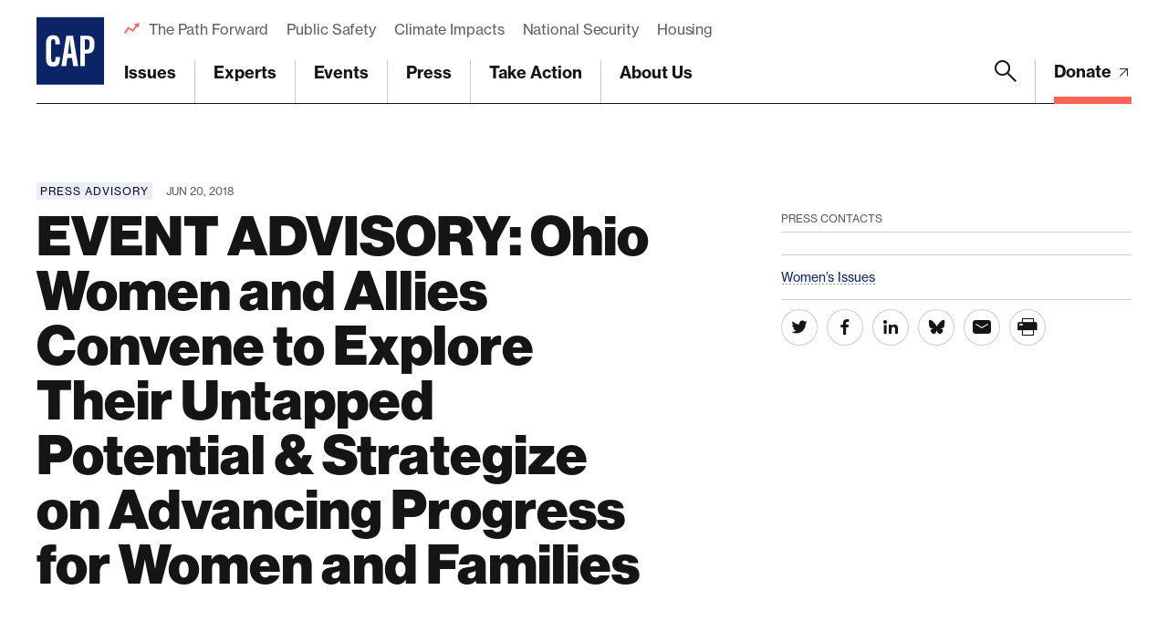

--- FILE ---
content_type: text/html; charset=utf-8
request_url: https://www.google.com/recaptcha/api2/anchor?ar=1&k=6LfIt-UcAAAAAGjbYQY9m5Pk7zqbRt-EIkpNkSbB&co=aHR0cHM6Ly93d3cuYW1lcmljYW5wcm9ncmVzcy5vcmc6NDQz&hl=en&v=N67nZn4AqZkNcbeMu4prBgzg&size=invisible&anchor-ms=20000&execute-ms=30000&cb=mp8hzz2kdlv8
body_size: 48599
content:
<!DOCTYPE HTML><html dir="ltr" lang="en"><head><meta http-equiv="Content-Type" content="text/html; charset=UTF-8">
<meta http-equiv="X-UA-Compatible" content="IE=edge">
<title>reCAPTCHA</title>
<style type="text/css">
/* cyrillic-ext */
@font-face {
  font-family: 'Roboto';
  font-style: normal;
  font-weight: 400;
  font-stretch: 100%;
  src: url(//fonts.gstatic.com/s/roboto/v48/KFO7CnqEu92Fr1ME7kSn66aGLdTylUAMa3GUBHMdazTgWw.woff2) format('woff2');
  unicode-range: U+0460-052F, U+1C80-1C8A, U+20B4, U+2DE0-2DFF, U+A640-A69F, U+FE2E-FE2F;
}
/* cyrillic */
@font-face {
  font-family: 'Roboto';
  font-style: normal;
  font-weight: 400;
  font-stretch: 100%;
  src: url(//fonts.gstatic.com/s/roboto/v48/KFO7CnqEu92Fr1ME7kSn66aGLdTylUAMa3iUBHMdazTgWw.woff2) format('woff2');
  unicode-range: U+0301, U+0400-045F, U+0490-0491, U+04B0-04B1, U+2116;
}
/* greek-ext */
@font-face {
  font-family: 'Roboto';
  font-style: normal;
  font-weight: 400;
  font-stretch: 100%;
  src: url(//fonts.gstatic.com/s/roboto/v48/KFO7CnqEu92Fr1ME7kSn66aGLdTylUAMa3CUBHMdazTgWw.woff2) format('woff2');
  unicode-range: U+1F00-1FFF;
}
/* greek */
@font-face {
  font-family: 'Roboto';
  font-style: normal;
  font-weight: 400;
  font-stretch: 100%;
  src: url(//fonts.gstatic.com/s/roboto/v48/KFO7CnqEu92Fr1ME7kSn66aGLdTylUAMa3-UBHMdazTgWw.woff2) format('woff2');
  unicode-range: U+0370-0377, U+037A-037F, U+0384-038A, U+038C, U+038E-03A1, U+03A3-03FF;
}
/* math */
@font-face {
  font-family: 'Roboto';
  font-style: normal;
  font-weight: 400;
  font-stretch: 100%;
  src: url(//fonts.gstatic.com/s/roboto/v48/KFO7CnqEu92Fr1ME7kSn66aGLdTylUAMawCUBHMdazTgWw.woff2) format('woff2');
  unicode-range: U+0302-0303, U+0305, U+0307-0308, U+0310, U+0312, U+0315, U+031A, U+0326-0327, U+032C, U+032F-0330, U+0332-0333, U+0338, U+033A, U+0346, U+034D, U+0391-03A1, U+03A3-03A9, U+03B1-03C9, U+03D1, U+03D5-03D6, U+03F0-03F1, U+03F4-03F5, U+2016-2017, U+2034-2038, U+203C, U+2040, U+2043, U+2047, U+2050, U+2057, U+205F, U+2070-2071, U+2074-208E, U+2090-209C, U+20D0-20DC, U+20E1, U+20E5-20EF, U+2100-2112, U+2114-2115, U+2117-2121, U+2123-214F, U+2190, U+2192, U+2194-21AE, U+21B0-21E5, U+21F1-21F2, U+21F4-2211, U+2213-2214, U+2216-22FF, U+2308-230B, U+2310, U+2319, U+231C-2321, U+2336-237A, U+237C, U+2395, U+239B-23B7, U+23D0, U+23DC-23E1, U+2474-2475, U+25AF, U+25B3, U+25B7, U+25BD, U+25C1, U+25CA, U+25CC, U+25FB, U+266D-266F, U+27C0-27FF, U+2900-2AFF, U+2B0E-2B11, U+2B30-2B4C, U+2BFE, U+3030, U+FF5B, U+FF5D, U+1D400-1D7FF, U+1EE00-1EEFF;
}
/* symbols */
@font-face {
  font-family: 'Roboto';
  font-style: normal;
  font-weight: 400;
  font-stretch: 100%;
  src: url(//fonts.gstatic.com/s/roboto/v48/KFO7CnqEu92Fr1ME7kSn66aGLdTylUAMaxKUBHMdazTgWw.woff2) format('woff2');
  unicode-range: U+0001-000C, U+000E-001F, U+007F-009F, U+20DD-20E0, U+20E2-20E4, U+2150-218F, U+2190, U+2192, U+2194-2199, U+21AF, U+21E6-21F0, U+21F3, U+2218-2219, U+2299, U+22C4-22C6, U+2300-243F, U+2440-244A, U+2460-24FF, U+25A0-27BF, U+2800-28FF, U+2921-2922, U+2981, U+29BF, U+29EB, U+2B00-2BFF, U+4DC0-4DFF, U+FFF9-FFFB, U+10140-1018E, U+10190-1019C, U+101A0, U+101D0-101FD, U+102E0-102FB, U+10E60-10E7E, U+1D2C0-1D2D3, U+1D2E0-1D37F, U+1F000-1F0FF, U+1F100-1F1AD, U+1F1E6-1F1FF, U+1F30D-1F30F, U+1F315, U+1F31C, U+1F31E, U+1F320-1F32C, U+1F336, U+1F378, U+1F37D, U+1F382, U+1F393-1F39F, U+1F3A7-1F3A8, U+1F3AC-1F3AF, U+1F3C2, U+1F3C4-1F3C6, U+1F3CA-1F3CE, U+1F3D4-1F3E0, U+1F3ED, U+1F3F1-1F3F3, U+1F3F5-1F3F7, U+1F408, U+1F415, U+1F41F, U+1F426, U+1F43F, U+1F441-1F442, U+1F444, U+1F446-1F449, U+1F44C-1F44E, U+1F453, U+1F46A, U+1F47D, U+1F4A3, U+1F4B0, U+1F4B3, U+1F4B9, U+1F4BB, U+1F4BF, U+1F4C8-1F4CB, U+1F4D6, U+1F4DA, U+1F4DF, U+1F4E3-1F4E6, U+1F4EA-1F4ED, U+1F4F7, U+1F4F9-1F4FB, U+1F4FD-1F4FE, U+1F503, U+1F507-1F50B, U+1F50D, U+1F512-1F513, U+1F53E-1F54A, U+1F54F-1F5FA, U+1F610, U+1F650-1F67F, U+1F687, U+1F68D, U+1F691, U+1F694, U+1F698, U+1F6AD, U+1F6B2, U+1F6B9-1F6BA, U+1F6BC, U+1F6C6-1F6CF, U+1F6D3-1F6D7, U+1F6E0-1F6EA, U+1F6F0-1F6F3, U+1F6F7-1F6FC, U+1F700-1F7FF, U+1F800-1F80B, U+1F810-1F847, U+1F850-1F859, U+1F860-1F887, U+1F890-1F8AD, U+1F8B0-1F8BB, U+1F8C0-1F8C1, U+1F900-1F90B, U+1F93B, U+1F946, U+1F984, U+1F996, U+1F9E9, U+1FA00-1FA6F, U+1FA70-1FA7C, U+1FA80-1FA89, U+1FA8F-1FAC6, U+1FACE-1FADC, U+1FADF-1FAE9, U+1FAF0-1FAF8, U+1FB00-1FBFF;
}
/* vietnamese */
@font-face {
  font-family: 'Roboto';
  font-style: normal;
  font-weight: 400;
  font-stretch: 100%;
  src: url(//fonts.gstatic.com/s/roboto/v48/KFO7CnqEu92Fr1ME7kSn66aGLdTylUAMa3OUBHMdazTgWw.woff2) format('woff2');
  unicode-range: U+0102-0103, U+0110-0111, U+0128-0129, U+0168-0169, U+01A0-01A1, U+01AF-01B0, U+0300-0301, U+0303-0304, U+0308-0309, U+0323, U+0329, U+1EA0-1EF9, U+20AB;
}
/* latin-ext */
@font-face {
  font-family: 'Roboto';
  font-style: normal;
  font-weight: 400;
  font-stretch: 100%;
  src: url(//fonts.gstatic.com/s/roboto/v48/KFO7CnqEu92Fr1ME7kSn66aGLdTylUAMa3KUBHMdazTgWw.woff2) format('woff2');
  unicode-range: U+0100-02BA, U+02BD-02C5, U+02C7-02CC, U+02CE-02D7, U+02DD-02FF, U+0304, U+0308, U+0329, U+1D00-1DBF, U+1E00-1E9F, U+1EF2-1EFF, U+2020, U+20A0-20AB, U+20AD-20C0, U+2113, U+2C60-2C7F, U+A720-A7FF;
}
/* latin */
@font-face {
  font-family: 'Roboto';
  font-style: normal;
  font-weight: 400;
  font-stretch: 100%;
  src: url(//fonts.gstatic.com/s/roboto/v48/KFO7CnqEu92Fr1ME7kSn66aGLdTylUAMa3yUBHMdazQ.woff2) format('woff2');
  unicode-range: U+0000-00FF, U+0131, U+0152-0153, U+02BB-02BC, U+02C6, U+02DA, U+02DC, U+0304, U+0308, U+0329, U+2000-206F, U+20AC, U+2122, U+2191, U+2193, U+2212, U+2215, U+FEFF, U+FFFD;
}
/* cyrillic-ext */
@font-face {
  font-family: 'Roboto';
  font-style: normal;
  font-weight: 500;
  font-stretch: 100%;
  src: url(//fonts.gstatic.com/s/roboto/v48/KFO7CnqEu92Fr1ME7kSn66aGLdTylUAMa3GUBHMdazTgWw.woff2) format('woff2');
  unicode-range: U+0460-052F, U+1C80-1C8A, U+20B4, U+2DE0-2DFF, U+A640-A69F, U+FE2E-FE2F;
}
/* cyrillic */
@font-face {
  font-family: 'Roboto';
  font-style: normal;
  font-weight: 500;
  font-stretch: 100%;
  src: url(//fonts.gstatic.com/s/roboto/v48/KFO7CnqEu92Fr1ME7kSn66aGLdTylUAMa3iUBHMdazTgWw.woff2) format('woff2');
  unicode-range: U+0301, U+0400-045F, U+0490-0491, U+04B0-04B1, U+2116;
}
/* greek-ext */
@font-face {
  font-family: 'Roboto';
  font-style: normal;
  font-weight: 500;
  font-stretch: 100%;
  src: url(//fonts.gstatic.com/s/roboto/v48/KFO7CnqEu92Fr1ME7kSn66aGLdTylUAMa3CUBHMdazTgWw.woff2) format('woff2');
  unicode-range: U+1F00-1FFF;
}
/* greek */
@font-face {
  font-family: 'Roboto';
  font-style: normal;
  font-weight: 500;
  font-stretch: 100%;
  src: url(//fonts.gstatic.com/s/roboto/v48/KFO7CnqEu92Fr1ME7kSn66aGLdTylUAMa3-UBHMdazTgWw.woff2) format('woff2');
  unicode-range: U+0370-0377, U+037A-037F, U+0384-038A, U+038C, U+038E-03A1, U+03A3-03FF;
}
/* math */
@font-face {
  font-family: 'Roboto';
  font-style: normal;
  font-weight: 500;
  font-stretch: 100%;
  src: url(//fonts.gstatic.com/s/roboto/v48/KFO7CnqEu92Fr1ME7kSn66aGLdTylUAMawCUBHMdazTgWw.woff2) format('woff2');
  unicode-range: U+0302-0303, U+0305, U+0307-0308, U+0310, U+0312, U+0315, U+031A, U+0326-0327, U+032C, U+032F-0330, U+0332-0333, U+0338, U+033A, U+0346, U+034D, U+0391-03A1, U+03A3-03A9, U+03B1-03C9, U+03D1, U+03D5-03D6, U+03F0-03F1, U+03F4-03F5, U+2016-2017, U+2034-2038, U+203C, U+2040, U+2043, U+2047, U+2050, U+2057, U+205F, U+2070-2071, U+2074-208E, U+2090-209C, U+20D0-20DC, U+20E1, U+20E5-20EF, U+2100-2112, U+2114-2115, U+2117-2121, U+2123-214F, U+2190, U+2192, U+2194-21AE, U+21B0-21E5, U+21F1-21F2, U+21F4-2211, U+2213-2214, U+2216-22FF, U+2308-230B, U+2310, U+2319, U+231C-2321, U+2336-237A, U+237C, U+2395, U+239B-23B7, U+23D0, U+23DC-23E1, U+2474-2475, U+25AF, U+25B3, U+25B7, U+25BD, U+25C1, U+25CA, U+25CC, U+25FB, U+266D-266F, U+27C0-27FF, U+2900-2AFF, U+2B0E-2B11, U+2B30-2B4C, U+2BFE, U+3030, U+FF5B, U+FF5D, U+1D400-1D7FF, U+1EE00-1EEFF;
}
/* symbols */
@font-face {
  font-family: 'Roboto';
  font-style: normal;
  font-weight: 500;
  font-stretch: 100%;
  src: url(//fonts.gstatic.com/s/roboto/v48/KFO7CnqEu92Fr1ME7kSn66aGLdTylUAMaxKUBHMdazTgWw.woff2) format('woff2');
  unicode-range: U+0001-000C, U+000E-001F, U+007F-009F, U+20DD-20E0, U+20E2-20E4, U+2150-218F, U+2190, U+2192, U+2194-2199, U+21AF, U+21E6-21F0, U+21F3, U+2218-2219, U+2299, U+22C4-22C6, U+2300-243F, U+2440-244A, U+2460-24FF, U+25A0-27BF, U+2800-28FF, U+2921-2922, U+2981, U+29BF, U+29EB, U+2B00-2BFF, U+4DC0-4DFF, U+FFF9-FFFB, U+10140-1018E, U+10190-1019C, U+101A0, U+101D0-101FD, U+102E0-102FB, U+10E60-10E7E, U+1D2C0-1D2D3, U+1D2E0-1D37F, U+1F000-1F0FF, U+1F100-1F1AD, U+1F1E6-1F1FF, U+1F30D-1F30F, U+1F315, U+1F31C, U+1F31E, U+1F320-1F32C, U+1F336, U+1F378, U+1F37D, U+1F382, U+1F393-1F39F, U+1F3A7-1F3A8, U+1F3AC-1F3AF, U+1F3C2, U+1F3C4-1F3C6, U+1F3CA-1F3CE, U+1F3D4-1F3E0, U+1F3ED, U+1F3F1-1F3F3, U+1F3F5-1F3F7, U+1F408, U+1F415, U+1F41F, U+1F426, U+1F43F, U+1F441-1F442, U+1F444, U+1F446-1F449, U+1F44C-1F44E, U+1F453, U+1F46A, U+1F47D, U+1F4A3, U+1F4B0, U+1F4B3, U+1F4B9, U+1F4BB, U+1F4BF, U+1F4C8-1F4CB, U+1F4D6, U+1F4DA, U+1F4DF, U+1F4E3-1F4E6, U+1F4EA-1F4ED, U+1F4F7, U+1F4F9-1F4FB, U+1F4FD-1F4FE, U+1F503, U+1F507-1F50B, U+1F50D, U+1F512-1F513, U+1F53E-1F54A, U+1F54F-1F5FA, U+1F610, U+1F650-1F67F, U+1F687, U+1F68D, U+1F691, U+1F694, U+1F698, U+1F6AD, U+1F6B2, U+1F6B9-1F6BA, U+1F6BC, U+1F6C6-1F6CF, U+1F6D3-1F6D7, U+1F6E0-1F6EA, U+1F6F0-1F6F3, U+1F6F7-1F6FC, U+1F700-1F7FF, U+1F800-1F80B, U+1F810-1F847, U+1F850-1F859, U+1F860-1F887, U+1F890-1F8AD, U+1F8B0-1F8BB, U+1F8C0-1F8C1, U+1F900-1F90B, U+1F93B, U+1F946, U+1F984, U+1F996, U+1F9E9, U+1FA00-1FA6F, U+1FA70-1FA7C, U+1FA80-1FA89, U+1FA8F-1FAC6, U+1FACE-1FADC, U+1FADF-1FAE9, U+1FAF0-1FAF8, U+1FB00-1FBFF;
}
/* vietnamese */
@font-face {
  font-family: 'Roboto';
  font-style: normal;
  font-weight: 500;
  font-stretch: 100%;
  src: url(//fonts.gstatic.com/s/roboto/v48/KFO7CnqEu92Fr1ME7kSn66aGLdTylUAMa3OUBHMdazTgWw.woff2) format('woff2');
  unicode-range: U+0102-0103, U+0110-0111, U+0128-0129, U+0168-0169, U+01A0-01A1, U+01AF-01B0, U+0300-0301, U+0303-0304, U+0308-0309, U+0323, U+0329, U+1EA0-1EF9, U+20AB;
}
/* latin-ext */
@font-face {
  font-family: 'Roboto';
  font-style: normal;
  font-weight: 500;
  font-stretch: 100%;
  src: url(//fonts.gstatic.com/s/roboto/v48/KFO7CnqEu92Fr1ME7kSn66aGLdTylUAMa3KUBHMdazTgWw.woff2) format('woff2');
  unicode-range: U+0100-02BA, U+02BD-02C5, U+02C7-02CC, U+02CE-02D7, U+02DD-02FF, U+0304, U+0308, U+0329, U+1D00-1DBF, U+1E00-1E9F, U+1EF2-1EFF, U+2020, U+20A0-20AB, U+20AD-20C0, U+2113, U+2C60-2C7F, U+A720-A7FF;
}
/* latin */
@font-face {
  font-family: 'Roboto';
  font-style: normal;
  font-weight: 500;
  font-stretch: 100%;
  src: url(//fonts.gstatic.com/s/roboto/v48/KFO7CnqEu92Fr1ME7kSn66aGLdTylUAMa3yUBHMdazQ.woff2) format('woff2');
  unicode-range: U+0000-00FF, U+0131, U+0152-0153, U+02BB-02BC, U+02C6, U+02DA, U+02DC, U+0304, U+0308, U+0329, U+2000-206F, U+20AC, U+2122, U+2191, U+2193, U+2212, U+2215, U+FEFF, U+FFFD;
}
/* cyrillic-ext */
@font-face {
  font-family: 'Roboto';
  font-style: normal;
  font-weight: 900;
  font-stretch: 100%;
  src: url(//fonts.gstatic.com/s/roboto/v48/KFO7CnqEu92Fr1ME7kSn66aGLdTylUAMa3GUBHMdazTgWw.woff2) format('woff2');
  unicode-range: U+0460-052F, U+1C80-1C8A, U+20B4, U+2DE0-2DFF, U+A640-A69F, U+FE2E-FE2F;
}
/* cyrillic */
@font-face {
  font-family: 'Roboto';
  font-style: normal;
  font-weight: 900;
  font-stretch: 100%;
  src: url(//fonts.gstatic.com/s/roboto/v48/KFO7CnqEu92Fr1ME7kSn66aGLdTylUAMa3iUBHMdazTgWw.woff2) format('woff2');
  unicode-range: U+0301, U+0400-045F, U+0490-0491, U+04B0-04B1, U+2116;
}
/* greek-ext */
@font-face {
  font-family: 'Roboto';
  font-style: normal;
  font-weight: 900;
  font-stretch: 100%;
  src: url(//fonts.gstatic.com/s/roboto/v48/KFO7CnqEu92Fr1ME7kSn66aGLdTylUAMa3CUBHMdazTgWw.woff2) format('woff2');
  unicode-range: U+1F00-1FFF;
}
/* greek */
@font-face {
  font-family: 'Roboto';
  font-style: normal;
  font-weight: 900;
  font-stretch: 100%;
  src: url(//fonts.gstatic.com/s/roboto/v48/KFO7CnqEu92Fr1ME7kSn66aGLdTylUAMa3-UBHMdazTgWw.woff2) format('woff2');
  unicode-range: U+0370-0377, U+037A-037F, U+0384-038A, U+038C, U+038E-03A1, U+03A3-03FF;
}
/* math */
@font-face {
  font-family: 'Roboto';
  font-style: normal;
  font-weight: 900;
  font-stretch: 100%;
  src: url(//fonts.gstatic.com/s/roboto/v48/KFO7CnqEu92Fr1ME7kSn66aGLdTylUAMawCUBHMdazTgWw.woff2) format('woff2');
  unicode-range: U+0302-0303, U+0305, U+0307-0308, U+0310, U+0312, U+0315, U+031A, U+0326-0327, U+032C, U+032F-0330, U+0332-0333, U+0338, U+033A, U+0346, U+034D, U+0391-03A1, U+03A3-03A9, U+03B1-03C9, U+03D1, U+03D5-03D6, U+03F0-03F1, U+03F4-03F5, U+2016-2017, U+2034-2038, U+203C, U+2040, U+2043, U+2047, U+2050, U+2057, U+205F, U+2070-2071, U+2074-208E, U+2090-209C, U+20D0-20DC, U+20E1, U+20E5-20EF, U+2100-2112, U+2114-2115, U+2117-2121, U+2123-214F, U+2190, U+2192, U+2194-21AE, U+21B0-21E5, U+21F1-21F2, U+21F4-2211, U+2213-2214, U+2216-22FF, U+2308-230B, U+2310, U+2319, U+231C-2321, U+2336-237A, U+237C, U+2395, U+239B-23B7, U+23D0, U+23DC-23E1, U+2474-2475, U+25AF, U+25B3, U+25B7, U+25BD, U+25C1, U+25CA, U+25CC, U+25FB, U+266D-266F, U+27C0-27FF, U+2900-2AFF, U+2B0E-2B11, U+2B30-2B4C, U+2BFE, U+3030, U+FF5B, U+FF5D, U+1D400-1D7FF, U+1EE00-1EEFF;
}
/* symbols */
@font-face {
  font-family: 'Roboto';
  font-style: normal;
  font-weight: 900;
  font-stretch: 100%;
  src: url(//fonts.gstatic.com/s/roboto/v48/KFO7CnqEu92Fr1ME7kSn66aGLdTylUAMaxKUBHMdazTgWw.woff2) format('woff2');
  unicode-range: U+0001-000C, U+000E-001F, U+007F-009F, U+20DD-20E0, U+20E2-20E4, U+2150-218F, U+2190, U+2192, U+2194-2199, U+21AF, U+21E6-21F0, U+21F3, U+2218-2219, U+2299, U+22C4-22C6, U+2300-243F, U+2440-244A, U+2460-24FF, U+25A0-27BF, U+2800-28FF, U+2921-2922, U+2981, U+29BF, U+29EB, U+2B00-2BFF, U+4DC0-4DFF, U+FFF9-FFFB, U+10140-1018E, U+10190-1019C, U+101A0, U+101D0-101FD, U+102E0-102FB, U+10E60-10E7E, U+1D2C0-1D2D3, U+1D2E0-1D37F, U+1F000-1F0FF, U+1F100-1F1AD, U+1F1E6-1F1FF, U+1F30D-1F30F, U+1F315, U+1F31C, U+1F31E, U+1F320-1F32C, U+1F336, U+1F378, U+1F37D, U+1F382, U+1F393-1F39F, U+1F3A7-1F3A8, U+1F3AC-1F3AF, U+1F3C2, U+1F3C4-1F3C6, U+1F3CA-1F3CE, U+1F3D4-1F3E0, U+1F3ED, U+1F3F1-1F3F3, U+1F3F5-1F3F7, U+1F408, U+1F415, U+1F41F, U+1F426, U+1F43F, U+1F441-1F442, U+1F444, U+1F446-1F449, U+1F44C-1F44E, U+1F453, U+1F46A, U+1F47D, U+1F4A3, U+1F4B0, U+1F4B3, U+1F4B9, U+1F4BB, U+1F4BF, U+1F4C8-1F4CB, U+1F4D6, U+1F4DA, U+1F4DF, U+1F4E3-1F4E6, U+1F4EA-1F4ED, U+1F4F7, U+1F4F9-1F4FB, U+1F4FD-1F4FE, U+1F503, U+1F507-1F50B, U+1F50D, U+1F512-1F513, U+1F53E-1F54A, U+1F54F-1F5FA, U+1F610, U+1F650-1F67F, U+1F687, U+1F68D, U+1F691, U+1F694, U+1F698, U+1F6AD, U+1F6B2, U+1F6B9-1F6BA, U+1F6BC, U+1F6C6-1F6CF, U+1F6D3-1F6D7, U+1F6E0-1F6EA, U+1F6F0-1F6F3, U+1F6F7-1F6FC, U+1F700-1F7FF, U+1F800-1F80B, U+1F810-1F847, U+1F850-1F859, U+1F860-1F887, U+1F890-1F8AD, U+1F8B0-1F8BB, U+1F8C0-1F8C1, U+1F900-1F90B, U+1F93B, U+1F946, U+1F984, U+1F996, U+1F9E9, U+1FA00-1FA6F, U+1FA70-1FA7C, U+1FA80-1FA89, U+1FA8F-1FAC6, U+1FACE-1FADC, U+1FADF-1FAE9, U+1FAF0-1FAF8, U+1FB00-1FBFF;
}
/* vietnamese */
@font-face {
  font-family: 'Roboto';
  font-style: normal;
  font-weight: 900;
  font-stretch: 100%;
  src: url(//fonts.gstatic.com/s/roboto/v48/KFO7CnqEu92Fr1ME7kSn66aGLdTylUAMa3OUBHMdazTgWw.woff2) format('woff2');
  unicode-range: U+0102-0103, U+0110-0111, U+0128-0129, U+0168-0169, U+01A0-01A1, U+01AF-01B0, U+0300-0301, U+0303-0304, U+0308-0309, U+0323, U+0329, U+1EA0-1EF9, U+20AB;
}
/* latin-ext */
@font-face {
  font-family: 'Roboto';
  font-style: normal;
  font-weight: 900;
  font-stretch: 100%;
  src: url(//fonts.gstatic.com/s/roboto/v48/KFO7CnqEu92Fr1ME7kSn66aGLdTylUAMa3KUBHMdazTgWw.woff2) format('woff2');
  unicode-range: U+0100-02BA, U+02BD-02C5, U+02C7-02CC, U+02CE-02D7, U+02DD-02FF, U+0304, U+0308, U+0329, U+1D00-1DBF, U+1E00-1E9F, U+1EF2-1EFF, U+2020, U+20A0-20AB, U+20AD-20C0, U+2113, U+2C60-2C7F, U+A720-A7FF;
}
/* latin */
@font-face {
  font-family: 'Roboto';
  font-style: normal;
  font-weight: 900;
  font-stretch: 100%;
  src: url(//fonts.gstatic.com/s/roboto/v48/KFO7CnqEu92Fr1ME7kSn66aGLdTylUAMa3yUBHMdazQ.woff2) format('woff2');
  unicode-range: U+0000-00FF, U+0131, U+0152-0153, U+02BB-02BC, U+02C6, U+02DA, U+02DC, U+0304, U+0308, U+0329, U+2000-206F, U+20AC, U+2122, U+2191, U+2193, U+2212, U+2215, U+FEFF, U+FFFD;
}

</style>
<link rel="stylesheet" type="text/css" href="https://www.gstatic.com/recaptcha/releases/N67nZn4AqZkNcbeMu4prBgzg/styles__ltr.css">
<script nonce="ttgwF_J14AS0Qe8VoNdH7A" type="text/javascript">window['__recaptcha_api'] = 'https://www.google.com/recaptcha/api2/';</script>
<script type="text/javascript" src="https://www.gstatic.com/recaptcha/releases/N67nZn4AqZkNcbeMu4prBgzg/recaptcha__en.js" nonce="ttgwF_J14AS0Qe8VoNdH7A">
      
    </script></head>
<body><div id="rc-anchor-alert" class="rc-anchor-alert"></div>
<input type="hidden" id="recaptcha-token" value="[base64]">
<script type="text/javascript" nonce="ttgwF_J14AS0Qe8VoNdH7A">
      recaptcha.anchor.Main.init("[\x22ainput\x22,[\x22bgdata\x22,\x22\x22,\[base64]/[base64]/[base64]/[base64]/[base64]/[base64]/KGcoTywyNTMsTy5PKSxVRyhPLEMpKTpnKE8sMjUzLEMpLE8pKSxsKSksTykpfSxieT1mdW5jdGlvbihDLE8sdSxsKXtmb3IobD0odT1SKEMpLDApO08+MDtPLS0pbD1sPDw4fFooQyk7ZyhDLHUsbCl9LFVHPWZ1bmN0aW9uKEMsTyl7Qy5pLmxlbmd0aD4xMDQ/[base64]/[base64]/[base64]/[base64]/[base64]/[base64]/[base64]\\u003d\x22,\[base64]\\u003d\\u003d\x22,\x22w5ZuMhVYLMKpDhDCoMObwqDDrGzCvxQCYH8IGMKyUMO2wpnDtThWUE3CqMOrLsO/QE5JIRt9w7vCqVQDHF4Yw47DlMOow4dbwoHDr2QQfhcRw73DnREGwrHDisOOw4wIw5cEMHDClsOIa8OGw4cIOMKiw71scSHDgsOHYcOtT8OXYxnClkfCngrDoE/CpMKqIcK8M8OBBl/DpTDDmxrDkcOOwqTClMKDw7A5fcO9w758DB/DoF/CiHvCgnXDqxU6S0vDkcOCw7/[base64]/[base64]/Dq1XCqjJ7KMOkecKze8OOP8KOBMK+wrsXw5bDiybCnMOqXsOFwobCmW3CgcOsw4IQckQOw5k/[base64]/CjMOUwozDncKMeMOTMTzCvsOGCsKZHxJ3cHN+SxXCjWxww5DCoXnDqEPCgMOhOsOpb0QgOX7Dn8KBw78/CwTCvsOlwqPDvsK1w5ovF8KfwoNGRsKKKsOSeMOOw77Du8KVF2rCvgBSDVgjwpk/ZcOHSjhRUsOCwozCg8OvwpZjNsOqw4nDlCUswovDpsO1w4HDt8K3wrl4w5bCiVrDoCnCpcKawpDCvsO4wpnCnsOHwpDCm8K9f34BOsKlw4hIwp00V2fCsFbCocKUwqzDhsOXPMK8wo3CncOXDXY1QzwSTMKxRcOQw4bDjVPCj0YmwrvCsMK0w6HDrSPDvXLDrj/DtVHCil4nw4Ybwqspw5h7wo3DmTU5w6B8w5PCj8OrKsK+w7kDQMKfwrbDvW/[base64]/[base64]/DnsO+wpdDwqsuw71+wpXCjsOOYsOAAR4AMz/CisKFwpt0wqPDj8Krwo5lSR9sAEA2w6cQTcO+w653QsOZVHRpw53CisK7wofDjmomwq4JwrLDljLDrmU4GcKKw5HCi8KZwrVANR/DmhnDncKXwrAwwrw3w4E2woAgwrcsY0rCmR1DPBMINMOQbFTDisOlBWjCpks7Hm12wpsdwprDoigGwqlUQT7CtXZ8w6rDmyNzw6jDmX/[base64]/wpFxwowrAEQwRR3ChizDkRTDj33CmsKLGcKPwrHDvQDCqVI7w78NBcKID1rCnMKSw5zCuMKrFsKxcDJSwptcwqwqw4dpwrc8Y8KrITgTNhh6YMO9NVbCoMKBw4J7wpXDjB9Mw4ggwo8dwr17clRtEW0VE8OCUgPCmnfDjcO9d19ZwpbDusO/w6QwwrDDv28LYxgfw5nCvcKiNsOBNsKnw4hpYV7CjCvCtFFnwrwlOMKgw4DDkMK0D8KBaFHDpcOwXcOlCsKRP0/CmcOMw4rCjC7DjCN8wqY4QMK1wqgjw4PCuMOBLDTCvMOLwqQJGjxUw4MrTitiw7s9dcOlwpvDs8OiRWURLCzDr8Ksw77DkE/CncOOcMKvAFzDnsKLIXXCnARmOi1DZcKDwp3DgMKHwojDkAkDMcKjLXjCh08lwq9VwpfCucK8M1pcFMKbRMO0XyrDixjDi8OND1NZTlk/wqrDlVnDr3/CoDjDgsO6GMKBK8KIwrLCg8OVDmVGwoLClMKVOQlxw4PDosOowpDDucOOdsK5CXhdw6QVwoUQwqfDucOtwq4hB07CusKsw71aXzcRwr16M8KFTA/CnlB9dnNSw5FtHsOFU8KowrVVw71bVcKTUBQ0w694wonCj8KoHDMmw7/Ck8Krwr/DoMOSEHHDh1QWw73Dux8sR8OzNmwCRGnDqyDCqkZDw7o0HVhNwrhRWsOXWhU9w5rDmwjDgsKxw59Cwo7DssOSwpbCojtfH8KtwoXCssKCRcK9aijCrg3DpU7Cp8OAUsKIw6gdwrnDgjsWwqlHwo/ChU0/w5TDjH/DkMOZw7rDjMOqEsO8Uj9sw7XDrRR7C8K0wrEuwrJSw6xPKFcNd8K1w551IjR/w4wUwpPDnGgRVMOQVysPEnzCjXDDsh1+w6RPw5jCp8K3EsKwUXlSUsOIIMKmwpo1wrNvMDbDpgRHG8KxTW7ChxfDu8OLwrYvQMKdcsOGw4Fiw4h0w7TDjDNZwpIFwr92UcOKH0Mzw67DgMKOCjjDs8O9wpBcw61UwrkAcULCi0PDo3bDkhouNyZkT8K/CcKBw6oWNQDDksK0w57DsMKbDAvDvxrCkMOyMMOwJxDCq8KJw68jw5cyworDoEoCw6rCoFfCpsOxwq43AApIw40uwqHDlMO5ciXCiAXCmcK/Y8OoX20EwrXDvWLCsSw6BcOjw4ZVbMOCVmpHwqgURcOEcsKDesOGABI0woQuwpLDtcOiwprDpsOhwq1jwqjDr8KISMKATMOhEFHCsUzDpWXDi1YgwonDj8OLw4lfwrXCpsKdH8OPwqhpw7zCkcK6w7XDp8KFwpnDhFvCkDbCgnJENcKaB8Oaa1ZWwoVOw5k7wq/DvsOBA2HDswl/HsKQPCvDmAEoLsOWwoDDhMOJwoPCicORI27DpMO7w6Uaw4rClXDCujFzwpfDk3E0woXCqcOLccOKwpzDscKMLzVjwqHCoBNiPcKFw4pRYMO+w51DQ1txecOuDMKaF2HDgBoqw5p7w4/CpMKMwpI+FsOxw4/CoMKbwpnDlSjCokNwworCvMKiwrHDvsOfRMK3wosfAlZvLsOFw7vCin83ADPDusOjVUAawrbDl0kdwrNaacOiE8KBOsKBEjwmbcO6w7TCrRE7w5ozbcK4wqAyLkjCqsOyw5vDssKZesKYbWjCm3Vzw6Y3wpFoGy3DnMKeLcO/woYjesOWMEvCr8OXw73CvSYowr9VB8Kcw6lcbsKrNGFBw557woTCpsO0w4Bow4Q1w6M1VkzCu8KKwqzClcOPwqoBYsK9w77DiiJ6wo7DnsOqw7HDgVYPVsKEwoQUHjRmCsOSw7LDn8KIwrwdRy94w6g6w4vChl/Csh5mZ8Oqw6zCoCrCn8KbesO/RsOzwo5Ewq9hEx05w5/CmVnDqMOeLcKLw7Rww4VSTcONwr52w6DDmj5/BhgTZDJGw4kidsKbw6FQw53DoMOfw4ERw5fDmGXCl8KOwp/Clx/[base64]/Cuj18YcODVsKcwprCmsORw7JbwqgcO0NsGMKZwqA1L8K8TSPDlcOzVUTCkmoRUkNALX/CvsK+w5YQCiPDicKtdl7DjC/Cp8KMw5FdC8OKwrzCv8KtaMOfNXPDj8KOwrMpwpjCr8K/w7/DvH7DhXwHw4lSwoAXwprCu8OPw7DDp8OhUMO4FcK2w4QTwpjDsMKnwq1ow47Cmj94IsKROMO+S3LDqsK+L3PCh8Oaw44pw5Imw6g2J8OuO8K7w4svw73CnF/DlMKRwpXCqMO3NyYdw5Aod8KEecK3WcOfbMO/cDvCikcbwqjCjMO+wrLCuXtXSMK7Y0U0X8OSw4F8wpIlA07Dj1dCw6pzw6jDjcK7w58zJcKUwo/CiMKoKk/[base64]/[base64]/[base64]/Co8OwKMKZwrrCksKeDcKlZsOYaxzCqMKJFELCpMOSGSV1w687Xywrw64Fw5MdLsOpw4pNwozCvsOEwpoaEErCoXtsDGvDt1bDvsKFw67DuMOIMsOCwpPDqBJjw7dDScKsw6drX1HCuMKACMKowq18wotgfy8hOcOEwprDiMO/[base64]/HGbCuQDDrmswWMK9QjjCtQNsAcKdIMKYw5/ChUrDvGElwqQMw4dJw6w3w4bDgMOyw4nDo8KTWifDmDtxdVx0GDQLwrJcwoMjwr0Jw5diJjzCuzjCucKbwphZw4F+w43CkWIgw4/[base64]/NcKsHF4aw6xlw67DqigswpXDiMKqwoBkw70qTnIXXRlCwqwywqfCo2Voc8KRw4XDviQrAFnDmCx/U8KIU8KNLBnCkMO1w4MwcMKAfRxFw6lgw5rDncOYVj/DjW/CnsK+A2BTw5vCpcK6wojCiMOgwr/DrGcCw6zDmBDClcOwRyRzc3oowqLCucK3w7jDgcKmwpJobVogX3sYwo7Cpn3DqE7CvsOTw5TDm8KITHfDhk7Ci8OLw4bCl8K3wp87MBLCiAxJNz7CsMOzH2bCmE/CoMOfwrbDo3A+dj1Iw4vDh0DCtR5kGFNFw7rDsTZhUxxmF8KcX8OgCB3Dm8KhR8Omw6l5QGp+wprCgcOECcKXLwgmQ8OHw4PCkzbCgQkLwpbDncKLw5rCoMOZwpvCkMKZwoF9w4bCicKafsK5wqvChlQjwrgeQHLCoMK/w5vDrsKvAsOuYGzDu8OeFTnCoVnDuMK/wrowS8K4w6TDgVjCt8K8aQt7NcKIScO3wq7CqMKuw6AVw6nDozEBw5HDicK2w7JcDsObU8KoX3nClMObFcKLwqACMU4mW8OQw4dHwqdkJ8KfLMKWwrXCrQ3Cg8KPMMOhUF/DhMOMQcKGFsOuw4wNwpHCr8O4VS17XMOiaUImw507wpdlWXBeYcOGd0B2fsKtKhDDtXDCj8Kxwqppw7bCu8KKw53CkMOhclsFwpNra8KEKzvDlcKlwrlvcxpuwpjCuCbCsCsLLsOiwrhQwqZ5T8KiQsO4wqLDmUwUfCRTSH/DmFrClXHCnsOZwoPDmcK/[base64]/w7TCjxx5BcOfP8Kawp9/w6EBfSjDucOpwrTDgwRZw4PCunsrwq/Dp1U8wqrDqVdXw5tHPzTCuUjDv8K3wrTCrsKiw6tJw5fCj8Kue3vDmcKXcsK2wqtmwr0Nwp7CihcmwrkbwpTDnwVgw4/DlsO/wopVZBPCq1shwpnDkU/[base64]/DpnDDrMODVMOODsKjwoUnZcKQdCQjaVQ+DDHDnjrDgcKueMK8w5LCsMKkciLCrsK/WDjDs8KcMAwuG8KGTcO/[base64]/wrFuWsKnwqrDvMOzGsKmY8OICcK2GQnCicKuw4vDpMOjL0knbEjDj0dowpfCoQ/CkcO4PcOWL8K+VkdqDMKAwoPDssOJw7FsJsOkRsK6SsK6JcKDwo9TwqkFw7PChkoIwozDl3VowrDCqShsw6fDkXVCdGJBe8K4w7kYKsKBKcOlSsKJBcK6ZHU0woZCLAzDpcOJwoLDlWzClXAQwrhxAMOmPMK2wrTDr3FjY8OPw4rCtgN/[base64]/ARNBQsOmw5I+wpfCvsOxwrjDlX7DnsOJTRgkR8OGLgB/BwYkdELDqyUAwqbCnHQLX8KISMOuw6vCq3/ChG02wqU9b8OHKSAtwqtUDQXDnMK5w7c0woxzegfDrGoyLMK5woleX8OpLHHDr8K/w5rDlXnCgcOKwpUPw6FIU8K6TsKSw4/DncKLSCTCgcOuw6PCgcOvJgbCrkXDsnVewrBjwpPCiMOib0DDlzLCrMO0KTLCncOlwotEHsOXw5ciw6QWGRQSZMKQLlTDosO+w6YJw6HCqMKQw4kpAwPDlRnClw5uw5cSwoI9DCsLw55oeRzDgy8Qw6HChsK5VApawqxCw4dswrTDohzCoBbCuMOfw7/DusKGLgFoQMKdwpTDuQPDlSlFJ8OdO8OBw7kOQsOHw4TCn8KGwpbDusO1HQF6NDjDoW/Dr8OewoHCtFYQw77DlMKdCjHCmMOIQMOQZ8KOwqPDkyfDq3tFUWbCimoUwo3ChydhY8KoDMKna2PDvkDChzlKRMOgQMOfwpPCh2Acw5rCssOlw4ZwOiHDqmBvQCPDlhUZwpPDvnjCmGfCljMQwqwwwrfCokN1JlUoa8KoMEwzbMKywrAtwqUZw6sxwpwjRE/DnztYE8OZVMKhwr7CtsOuw6DCuVZ4c8Odw70keMOUEwIRBFEkwqU2wog6wpPDjMKvO8OTw5jDn8OZXx4VB1fDqMOuwrEIw5xOwobDsArCrsK0wo1bwpvCsRbCssOGGD4cIEXDqcOAfggXw5jDjAzCgMOCw5x2EWc9w78bCcO/XMOUwrZVw5plKcO6w4rCrsOwRMK7wplvCCzDhHVbO8K2eQXCiyQrwofCgEMKw75GCcKUZE7CqCTDq8OcaXXCgmAHw6NQScKUIsKfU1INYlzDpG/Cs8KxaUPCh1/Di1lab8KAwo4bw5HCv8KIVhRJKkAyA8OLw77Dt8ODwprDhVlcwqcyXHfChcKXFyTDvcOuwoM5KMO6w7DCrkYgQcKNMFTDugrCmMKWShxnw5tDG0DDmgwEwoXChBrCrWxDw7hTwqzDrmchIsOIf8KbwqAHwocUwo0dw5/Dv8OTwrLCkhDDn8OoTCPDr8OPUcKVZkPDiTszwokkG8Ocwr3ChsOpw7M4wrN8wq0/exzDkH/CnFAFw6DDg8OvV8K/PXs9w404wrHDssOrw7PCmMKOwr/CrsKewo0pwpYwWnYxw6EfMcOrwpnDnCZcGhQhTsOfwoXDr8OdFn3Dnl/Dhhd7PMKtw6PDlMKKwrfCmUE6wqjCp8OYUcOHwrxEEgXCt8K7dAtGwq7DsxfCoWF1wpl8WkIYVzrChU3ChcO/JAPCjMOKwpQSMMKbwoLDg8KuwoHDncKRworDlnfCkXfCpMO9TGDDtsOnVhfCocO1wqTDuj7DnsKlGn7DqcOKY8OHwoLDilvClQ4dwqxeJkLCmsOVC8KNdcO/AsOsUcK6wooLWFbCjAvDjcKcPsKbw7fDiATClWo4w4HCjMO2wp7Cj8KDBy3DgcOAw7gVDDXChsKrKnBWSDXDtsOVSBk6NcKUPMKiZcOew4DDssOMNMONOcONw4cXaVDCqMOIwqfCisObw4gRwp/[base64]/ChSzCi1NFw5LCrRpBw5DDp1RqwpLCgWbDoS7DrcK1BcO4NsKDcsKRw48nwprCj3zDrsOuw7Yjw58ZMicGwrJ7AHwuw5RjwoAVw4I7w5/DgMOhK8Odw5XDksKCccK9PQZYIcKEBT/DqHbDhgrCnMKTKMOlDMOywrExw7bDrmzCo8O+w7/Ds8OaagBAwrs6wq3DksK9w78BPWIlV8KhYA7Dl8OQO0jCusKFR8K7b33Dth0pH8K6w5rCmhLDvcOODU1Awp9EwqdOwrg1LVwOw69ew4DDiWN6G8OXQMK/w59AVWUdGFLCiB56wrvDnmfCncKEUxnCscOMC8OPwo/DkMKlIcO6K8OhIWXCosOBOgNEw7QfAcKTHsO8w5/[base64]/wpLCqsOJw6jCrsO6wrtjdSYeEmN4YQTCnsKrUlpiwo/ChjnCtDwKwqcQw6UhwqjDvsOywrwIw7XChcKfwrTDizjDshfCth10wq9aHWzClcOOw4/Cj8K+w7vCi8KvVcKkLMOGw4vChhvCjMKzwpsTwq/CqFN7w6XDlsKEAgBZwqrChAbDlQ3DhMOfwqnDvT1IwodYw6XCmcOHecOJccO/UiNdJXpEecOewopDw7I7PhMsaMOkcGcSD0LDkylAf8OQBig/[base64]/R27DsXtKwq0QU1rCtMOZwpbDlsOvw4nDmMO3PRQBwoHDkcKzw4IUS2HDu8K2R1DCg8OyS0/DlcO+woAIRMOpNcKXwpsPWHXDhMKRw5LDvWnCtcKww5bCuFLDjsKMwoUFD15zLHA1wqjCrsORODrDtjlAZ8Kzw7w5w586wqkCD3HCucKKQHzCkcOSOMOxw63Crj9cw4fDv2J5wqtHwqnDrTHDk8OCwqdSOMKIwqHDj8KKw77CkMKbw5lvYl/CozlSK8KtwpPDvcKXwrDDgMOAw4XCmsK5PsOEQWvCjsORwoomJmFYHcOJOVHCmMKvwo/CgMOyesK9wrHDlmDDj8KLwrTDkUhgw4/ChcKkIcOJC8O1Wl10GcO0XTlwdS7DuzIuw6VGDVpOG8O3wpzDpG/CugfDpsOvXMOgXsOAwoHDosK9wpvChgUew5Jvwq4wTCNPwovCo8KIZG0zUcOAwqZ0X8Kyw5PCniDDh8KxKcKmXsKHfcKkf8Kgw5pHwpxSwpErw70iwp89cSPDqQfCizRnwr44w7YoLyLDkMKFwp7CosK4P2rDvx/Dj8KRw6/ChHZKw7DDpcKbNsKQGsOUwpnDg1ZhwoHCjjLDsMOqwrrCncK3BMKjYAgqw4bCkXhWwocPwo5IKV9EWVXDtcOGwqdkcjBTw4HCpgTDlDzCkw05K2tyMhQHwr9Jw5TCuMO8wq3ClcOxT8Oqw4UXwoUtwr4Two/DvMOBw5bDksKfLcKLAhkjC31UUsKEw6pCw7McwpYVwr/CkxALTnsJQsKrAsKHVHfDhsO6SGB2wq3CncORworCvn/DnGXCosOewonCpsK1w5Uswo/Dv8O8w5fCvCNRM8OUwobDncK9w7oIIsOowpnCscKEwow/JMK+GWbCh3w4w7LCocOCf07CunoFw5J5cXlyd3/CosOibhVXw5dEwpUKRB51OVJvw6XDvcKKw6FywokCP2UddMKbIw8sF8KGwrXCtMKKRsOdRMOyw6vCmsKqH8OLBsK7w4IbwqliwrjDncO0w69kwoA5w4fCgMK/cMKjX8KPBBPDrMKrw4YXJmPDsMOmMnvDhijDizTDui81fmzDtFXDvDRYGnEqT8OSTcKYw4pIHTbCoy9GVMKnaGgHwr0dw6rCqcO7FsOkw6/CpMOFw74hw75iI8OGMj/DssOab8Omw5vDmyTCkMO7wrseJcOxCAfCn8OvPEZTE8O1w7/DlinDq8OhN18KwqLDolPClcOYwpTDpcO2eTHDiMKpwpvCsXXCoG9Yw6TDqsKyw7o9w4hKw6vCi8KLwoPDnkfDssKowoHDolJ6wrlmw6cLw5jDtcKeH8KEw7MrLsOwa8KxTjvCkcKJw64jw4HCkHnCpDUjVDDCuhozwrDDpT8CWQLCsS7Ct8ONZcKNwr8/ejrDt8K1MmQFw5PCr8O4w7TCuMKhcsOMwrJbEGfCmMOOKlscw7rCmGLCmMK4w77DjXnDh0jCs8O/F1R0A8OKw5wEWRfDhsK4wrIJIlLCiMOidsKiCC8yMMKNLyUpIsO+ScKeFQ05S8K1wr/DusKbScO7cwI6wqXDrTJTwoDCkhTDtsK2w6UbUXDCm8KrecKhGsKUVsKSCQBKw4g6w6nClzvDisOgHXPCpsKEw5XDncKuB8KLIHcgM8K2w7bCpQYQZWAywpzDqsOKJ8OMPn1QA8OUwqjChMKJw49uw7nDhcKocArDsERAfRU/WMOIw7V/wqzDk0PDpsKmMMOCc8ODHEddw5hHcxEyUGV1wqwow73Ds8KrJcKAwo7DjWXCksKNEMKMwogEw58tw58jU0JrVSjDvjRJQcKQwr9eThnDkcOxVhpCw69RV8OINMOIUy04w4dvKsOAw67CtsKYez/Cq8OeFlAhw4wkcQhyZcO9woPClktnMsO8w7zCrsKZw7jCpS3CuMK4w6/DjsO7IMOOwqXDksKaP8ObwrDCt8Odw78fRsO2wrUWw5vCqx9Iwqwnw6k5wqYEa0/CngZTw40wb8OkaMOEWMKYw6l/I8KRX8Kuw5/CgsOHRsKww4rCtg0/dybCsijDgzPCpsKgwrJiwpETwpkgM8K2wppww5ZRPXfCi8Oawq3CtsK9wpLCkcOIw7bDt3rCvMO2w7gNw7Vpw7jDmkfDsDHDlX5TNsKjw5c0w4zDkCXCvl/[base64]/D8KibUrCuk0QS8Ktw5HDu2lZZGAJw6nCjBVJwostwo7CgELDm0VJEsKsdGjCrMKFwrYJYA3DoiHDtG0XwrPCpcOJbsKWwpokw6/CjMKRRFEIHcOew4rCu8KvdMOtRRPDu2sLTcKuw4DCijxvw7wOw6ADSkbDvsObfD3DsVlwWcOPw4cMTmjCqhPDpMOiw4bDrw/DrsK/w49HwqPDg1RlLVosEXRGw5w7w6TCpB/CigrDq255w7B9M1EKJDjCgcO6KcKswroLDzZXZBXDlcKzQ1pvQ041UsKJWMKQNgBRcTfCgsOme8KiNHJbYwVXQycRwrLDiBFgA8Ksw7DCnifChjsEw4AHwqU1ElAbw5fCjEPCsVfDvsKlw41sw6E6XMObw5kFwr/Cg8KtGhPDusOqUMOjGcOkw6DCtcOtw7DDnD/[base64]/DjcKJwpLCpsOWFUVoekvCvRvCmcKGFi3DhifClj7Dt8ONwqhfwotywqPCvMKZwpvDhMKNQ37DqsKsw71ZDiwOwoAAGMOZN8OPCMKBwpRcwpvChsObw7B9BcK9wqvDnWc9wpnDo8OKVMOwwoAwasOJR8KrBMOSTcOZw5nCpnbDhcO/acOdakbCvD/DiA0YwrF4w5zDlV/Cp3fDrsOLUMOzZxrDpMO+esKLXMOOECPCn8O3wpvCollbG8O4EMK7w4vDpzXDksK7wrnDlcKdWsKLw4nCocOKw43DuAlMMMKsacOqLioQBsOAGDjCggbCl8OZZcKPGcOuwpLClsOlegrCtcK/wqzDiwl1w7PCv2AxSMOSYwBEwo/DliPDvcKgw5XCo8O8w6QIOcOEwpnCv8KqSMO+wqU3w5jDgMK2wq/DgMKhKgZmwrV+cy/Dg3vCgG/DiBjDjUTDqcO8RBFPw5rCo2rDv0B7NAvCr8K8SMO4wp/CjsOkJsOLwq3CuMOBw7BxL0YodRc0Qz9tw7vDj8ORw67DkEgnBysBwpfDhRRqC8OzXEtiQMO8BlI1cz3ChsOkwqRVPWrDm3fDm2DCiMO9WsOrw4BLe8OYw4jDp2HCjADCgiDDosKJH0U6woZWwoDCvkHDkhwEwp9heyovWcKwKsOmw7TClcOrOXHCgMKyW8O/wp0QD8Krw5U3wr3DtT4ZY8KJdxRMb8OUwohpw73DnSXCnHRpdFjDicK9w4Adw5zDmAfCk8O1wokPw5NScnHCnH1/w5TCt8KbMcOxw5FJw5QMccO1WC0sw5rCmV3CocO3w692TRkrJU7DpWjDqXA/wpTCnBvCh8OmHFHDg8K6DEHCqcKfUn9jw5XCoMKIwr7DoMOgJkwEV8Obw41QNwgiwrggFMKKe8Kkw4BZe8KvDQwpRsO/McKUw5rCncO4w4IxW8KLJwrCq8OkJQLCp8KIwqTCrG/DuMO9IV1WFMOxw5vDhHULwp/Cp8OBWMO+w49cF8KfRG7CvsKPwqjCpCfCkwkwwpwrTHdJwqrCgzV7w4tsw4bCqsKtw4fDgsOjDFRow5JKwqJDRMKpQBHDmivCkA9ow4nCkMK6AMKQUnxkwr1rwpzDvyUHNEIaAQcOwpzCq8KEesOcw6rClsOfHj8CcDoDLSDDsC/Dp8OrT1vCssOgPsKuQ8OKw70kw59JwrzCvFc6KcOiwq8rTsKAw5/Cn8KNScOEdy3ChMKoAQnCnsOcOsOVw7XDjFnCm8O6w57DiE/Dhw3CoE3Dsjcrwoc8w5Q+U8ORwoExVCx5wqTDsADDhsOnRsOpNFjDo8Knw7fCgkEtwrwrP8Odw5cow7pxNcKpHsOawoZVBkMqPcO5w7doTcKAw7TCjMOeSMKTOMORwrvCmHUzGSIjw4A1fGbDmSrDln1Rwo/CoAYJc8KZw5PCjMOxwrpYwobCpVMGT8KWTcKcw79SwrbCocKAw73CvcKnw7DClcKUYnPCjz9CYMK/NXxgY8O+EsKwwqrDqsOicQfCmlvDsSDCtDVnwoVTw5E3L8OqwrzDsiQjO0dow60SOS9twrvCqmNNw54Jw5VtwrheD8OiY28twrvCuF3CpcO2wonCssOjwqFkDQjCkGURw6/Cm8O1wrEJwqY7wo7DoEvDiEnDh8OcZsK7w7I9RwF6V8Oqa8OWQHtnOlcIesOqNsO5UMKXw7VSCiJwworDtMO+d8OpN8OawrzCiMKkw7zCskHDtFwhbMKnR8KbH8KiAMOJPsOYwoI8wrcKw4jCg8OVdwVTdcKpw5jCkHrDp31dPcKzEBVZFUHDqzgCEW/CiiDDrsOsw5LCkxhAwqvCo08jZEooasOSwqoOw6Niw7t0BWHCj1gJwpkdb1vChkvDuDXDqsK6w4HChix0JMK+wo3DisOyPlAKD2VswokcYMOwwp/CoVpMwo93Yyoaw4N+w6vCrx0ESBlXw65AXsOuIsKnwoHDpcK9wqR0w7/CtiLDo8O2wrskL8KXwoJxw7xSEktIw4ckRMKBOgDDlcONLsOsfMKWPsO4C8KtagjCj8K/McOyw5xmJkoxw4jCq2vDlX7Dh8OwQ2bDrm0pw7xrPsOqw40Fw6N2PsKaOcOYGgk4Nw4hw4Afw6zDrTTDnncYw6PCo8OrYzc4S8OYwoPCgUN+wpYZYcOtwonCmcKKwr/[base64]/wqgnw7nCthJHw7lgWsOnwqYdw5szw6fCuVFMw4tGwo/[base64]/w4dhLMKUACrDosKhw7zDq8Olwq7CiyFSw4B7P8OGwrfDi2/[base64]/Dlms+HWjCucOKH8OUw4IZw7HDnRbCoHc/w6RWw67ClSbDjgR6FsOqO1jDhcOUI1bDo0ISL8KLw5fDrcKLWsKkEDtmw65/CcKIw6TCp8KIw5bCgsKXXTIhwpbCrTQ0JcKSw43CvikiCgnDqMKvwoAYw6/DlkNMJMKKwqXCnxfDgWFqwr7Ds8OPw53Ck8Orw4AkV8OpZ3g2DcOHR3xrMDtfw63DqjlBwohJwqNvw7XDgiBrwrfCrnQYwqZswp1dBznCicKNw653w516JhtNw5A/wqjChMOiFFkVLkvCkkXDjcKww6XDkng6w6wiw7XDlCbDkMONw5rCuVRKw5sjw7EdWcO/wpvCrV7DoCIJZ2V4wrjCiiLCmA3CogpRwoHClizClwFhwqo5w7XDjUPCnMKgV8OQwo7DscORw4QqOAdmw61vP8KZwqTCgEzDpMKTw4cPw6bCpcKWw7DDuhdYwonDoBprBcOHHwB0wpLDicODw5fCiCx3WcK/ecOfw48CS8OPbilCwqk7OsOYw6B1woEGw63CiFMPw7nDtMKOw6vCssOMAEAoLsOPCwjDu3fDhil/[base64]/[base64]/[base64]/[base64]/[base64]/[base64]/wo7DtcKtVcOoRA/CpRfDv13Dt0Z4A8KCTVfCq8OwwoJGwqQ0VsOHwobCoz/Dn8OhCmHDrHACLsOke8K0FT/CmQPCsSPDtlU0VMKvwpLDlWZAMmp8bj5dAU5ow6BuJzXDnU7Dl8K4w7LCgmQvbVLDgB4hIVDCmsOow645ZsKke11FwpJncXB/w6vDssOlw6DCoQ4wwqgpfj1Jw5ljwp7Dm2FywqdRJcO+wqLCusOIwr4+w5hTIsOrwqzDv8K/F8OUwqzDmi7DriDCgcO4wpHDp1MUFw1OwqfDtifCq8KsJzjCiARiw77DsyTCuChSw6xywpzCmMOYwrNzw53CshHCocOIwoFnSgIhwpZzdcOVw63Dmn3DgEPCvybCnMOYwqNlw5TDlsKUwpvCkx18OMOqwoPDjcKbwoEbK13DocODwrw/c8KJw4vCoMObw43Dg8Kpw7rDgz3DicKlw5xjw7ZPw5sFScO5fsKOwoNiLsKGw4TCr8OOw7EzZ0MudirDsU7CtGfDp2XCtl8kY8KLUsOQEcOaTWlIw7I8dmDCh2/[base64]/Cmmozw7TDrELCoFAEAsONw6TDnsKYw6TChDc4X8O6Q2sAw6p3wqrDty/Cv8Ozw4A9wo7ClMOyQsKlSsKAdsKbFcKzwrZQJMOwS2RjYcK2w5/DvcOOwrPCgsOHw67Cl8OQBl5lIlfCq8OIK3dFWio0Hxljw5fDqMKpOgnDscOjK2nChndHwpBaw5PCg8K/wr12BsOlwpslQhzCscO1w6pRLznDomV/w57CgMO2wq3Cl27DmT/Do8KlwpQyw4YOTj41w4DCkAjCgsK3wosIw6vCpcO1SsOGwohKwr5hwoPDs33DvcOtKz7DqsOww5fDicOgdMKEw4Fuwpoub3Y9E1FfJWXDl1xswpEsw4rCksKow53Di8ObL8Ojwo4sN8KrB8O8wp/CrmIeZAHCiXzCg0rDg8OkworDmcO5wpcgw7gne0fDuhbCoX3Cpj/DicKew4VDGsKSwp1AdsOSMMODMsKCw6zDo8KFwpxXwoZ6woHDnQ4Ww41lwrDDpShyWsOWYsOCw5/DlcOVQRM4wrTDgCFNeQh8EjXDvcKbdcKnRAw2RcKtfsKcwrLCj8O9w6zDm8KtREfCh8OWdcO/w7/DtsOMUGvDk1gGw7jDhsOURwfCucOMwrzDn3/Ct8Oic8OqdcOaasKGw6fCuMO4OsOmwqFTw7ZYC8OAw6Rjwrc2RmxgwotZw6nDtsOKw6Zlw5/DsMOXwqVMwoPDrz/DncKMwrfCsntKaMOVw7nCllhkw48gbcOZw4JRHcK+CHZvw44bTMOPPC5Ww7RKw65Jwod/cWFHSTLCusOYGC/[base64]/[base64]/w7N0YXIzXMKFw4I1FcOdwr45woV5wpRgZ8KIQ3vCgMO0fcKZHsOSHRvCgcOjwoXCjcOgYg1cw6TDngoBIi3CoHnDowoBw4TDmQ/Dk1U3W1/DiWJ/wp/Dn8KAw6TDqy8Yw5PDtcOWw63DrQg5AMKHwo5mwopqD8OhIDvCqMOyN8KuBkbDjcK9wpgPwrw1I8KCwrbClB0ow67DoMOnMijCiz06w7Fgw4DDksO7w7wbwqrCngMKw6gcw60NbFTCpsO5FsOwHMOKMsKjW8KaI0tSQSx8R1jCisOjw5rCs1JYwpB/wo/DtMO5VcKnw43Cj3cGwqNQbn3DiwXDpgNxw5wKMDLDgzMNwotlw5J+J8OfSVBXw4ctS8OqGRgmwrJIw4jCjAg2w6BWw7BEw5zDgS5wJThSF8KSScKQEcK5WFEtRsK6wqrCr8Ktw4kbEsK5PMKjw7/DncOpJ8Ozw6TCjF1BCsOFUXonB8O3w5BefDbDksKbwrpebUlIwqNgNsOFwoRsYsOrw6PDmGQ2QXdBw4wxwrkDC1Edc8OyXcK0CT7DhcOiwo/CjBZ3J8OYClQvw4rCmcKXAcO8fsOfw58twqfCmg9EwpoqckrCvlABw4cKMGXCrsOfSzF9f1fDscO9Ey7CqRPDmDRGcR1Ww7jDm2DDpk5Mw6nDtgMwwp8ow7kqCMOMw51hXWLDlsOew7puOl04CMOowrTDskQKNT3DnxDCssOgw790w7jDlTrDhcOPQMOWwqnCgcO/w4Jhw4RCw5/DicOCwq9mwqtqw6zCgMKfJ8OqQcKOTH0/AsOLw7zCj8OxGsK+w5XCjHfCu8KxS13DgsOyMixNwrVWVMOMbsOhC8OFPsKkwoTDthFCwqw7w60dwrAkw5rCi8KQwrDDs0XDi33DuWdeUMOdbcOewoJ4w5/[base64]/CmjwJEMK4SSpbPVRVwqjCusKsPnVSWTTCl8KlwpNIw6nCg8OhI8O2RsKxw5PCoQBEBnzDrCI2w7o/w4DDsMK2WS5fwr3CnFVpw4vCrsOiTMOsfcKDfzVzw7PCkhXCkFvCjCVxWcOqw49XY3ASwpFPeHLCoRQPUcKtwqnClzFDw4jDjiHCu8OowpHDmhLCoMO1GMKywqjCpSHDkcKJwonCsHjDpDlBwpM9wrspMlfCm8ORw5PDocOhcsO8GgnCsMO2eBwSw70AXBPDvw/Ck3UZFsKgR33DolDCm8KqwovCvsKzZGYxwpzDrcK9wqQ9wro9wrPDgBPCpMKuw6BRw4h/w4FBwptsFMOqCkbDlsOcwrHDtMOoFsKCw5nDvWRResOiaizDullZBMOaAMOtwqUHUmEIwpAJwprDjMOUUGTCr8KXDMK4X8OOw4rCjQRJdcKNwqxEQXvCiRPCgjDCrsKTwoEJWWvCuMKtw6/DgwxeIcKBwqzDjcOGX2nDsMKXwoA4N3Vnw4cWw6HDi8OyH8OXwoLCj8O1woBFw7Jvw6IFwpDDusKwVcOIR3bCt8KiaWQjD3DCnmJDazrDrsKiR8O1w6Yjw5N3wpZRw4zCs8K1wo5fw6vDosKCw7F/wr7DqMOZw5g7MsO5dsO6Q8OoSX5uDUfCk8OHKcOnw4/DhsKQw4PClk0MwpXCjXwZFU/[base64]/CrBUPDcOVw5gdVHoow5c6w5JWJsKBUMKvw4zDrC0kQcK4JT3Ckl47w7BrBV3CucKrwokLwrHCpcKxI2IHwqR2cAF5wpMCPcKQwrdMKcOfw4/Csh5xwovDlcKmwqsZalQ+OcOtCj0hwpczFsKOw6bDoMKDw4orw7fDnzZow4hywrlcNg8BP8OuVEfDiATCp8Ojw4Enw45rw7Z/cnN4AMKZMw3CtMKsWMO2Ph0CaB3Dq1FCwpfDnltuJsKKw5FrwqVWw4Azwo1kSEdkI8OCS8Ohw51twqR5wqrDrMK9CcKKwpZtJBosQ8KdwptRIyAaMycXwpLDo8OTMcK+GcOtET/CqyTDocOzEMKCK09RwqrDs8OsZ8OhwoIvEcK6OEjCmMOkw5/Dj0HCgDhXw4/CtcOXw60KP0pkFcKzOQnCvjTCtnlCwrLDo8Oyw5TDlibDoh50ezkSTcOVwqw4H8Obwr5UwpJLEsKGwpHDj8ORw6U1w5bClDJPDiXClsOow51/[base64]/CucKZw5bCv2V5KsKQw6HCmTAawp96G14CwrsqYkLCm2A/w5YhL3Rfw5LCmEYRwo9DH8KXUhnDhVPCjMOUw7PDvMKRbMKVwrctwrrCsMK3wpwhGMOhwr/Cm8KOPsK+fS3DoMOjKTrDs1tKIMKLwpXCu8ODWsKPd8KEwqbCsELDhz7CuQDDoy7Ck8OeLxZewpZqw5HDucOheHHCvSLDjh9/[base64]/CncOcCm/Dmw07wpQiCkVUPsOBw6V9XcKrw7HCojDCjF/Dr8Knw5DDvTZvw7vDgAU9FcO/wqnDsjfDm34sw6jCvQIlwpvCh8OfPsOIYsKmwoXCo2FiewTDgWFTwpRleA7CgzVNw7DCqsK8Pzh3w54Ywq1owpkFwqgRL8ONXMOywqxgwoMfQHfDu3ohP8O7w7TCsz5xwrkxwq/DscOfOcKrHcOeAF4EwrQbwpfCp8O0I8KxHEdNO8O2TTPDgU3Dl2/[base64]/wr3CryLDi8OlEwTCn0BUehsDZcKGYkvCgsOXwqh3wq4Cw652LsKEwqfCtMOlwrTDrx/CpEVjf8KyFMOwTmTCl8OsOC0Te8OibUJRAhPDpcOSwq7DpCnDkcKWw6cJw5IHwqIOwqYnaHTCo8OYJ8K4F8O0QMKMRsKhwpsGw6BcfRMOTFIaw7HDoWTCkUlzwqnDsMO2QQUpag3DscK7HA4+H8KVM3/Ch8KgHzwhwpNFwpfCp8OpYkrCizLDoMKAwojCgsKnNTXDnFvDiGnDgMKkEQfDkUYfe0jDqzkaw6TCvcOYaxDDpTQsw7bCp8K9w4DCrMKTd3p1WAcgBsKcwo5YOMOpP3t/w6YHw4/CijDDrsOtw7YcTmxswqhGw6dmw4fDmA/CmcOaw6VgwrYwwqLCiVdHNkTDkCPCn0h1JRcwcsKvw6RPYMONwrTCtcKKGMOkwo/CjsO3MTVFGQ/[base64]/DuAPDmMOiwonCv2AiaMKkw6rDp8O3BsOHw71Ew6XDj8Oqwq3DkcOKwrbDrsKdFRohXCMBw7Z3dsOqNsKWZgpFbjxSw5zChMOLwrp/woDDqT8UwoIowojClhbCpQRJwp7DgT3CoMKjVS1fWCvCvsKuLsOPwqQhfcK3wq7CoxXDjcKoAcOLPz/[base64]/CuxUHIcO+wrRtVsKqaC3CoHDCrREUw6kRChvCjsO2wqo3wqTDlxzDpWd2awxbL8OxcXQYw5R2NsOdw5A8wrBZWzd0wp8Vw6rDscOuC8O3w5LDoiXDrE0OVH/DlsOzdh9FwozCtRjCjMKJwpFVSijDn8OpM2DDr8OKGWknV8KcWcOHw4NEb0PDrMOYw5DDtTPCrsO7PcKMYcO8ZsKhT3Q6KsKowoLDiXkRw5kIVV7DnRTDkQDDu8OEVBpBw6HDi8ONw63Ck8OMwoplwqsXw5tcw7E0wqVFwp/DrcKrwrJvwrpnMFjCv8KNwpcgwoF/wqZuG8OmNcKvw4bClcKSwrEwFQrDqsKrw4XDuknDncKMwr3CucKWwpJ/ccOWWsO3dsKmasOwwp8dQ8KPRgkHwofDjws2wppPwqbDlkHDh8OxV8O8IBXDksOcw6LCmgF1wqYZE0M9w5QafcKyFsOTw5ksByNnw4doGQHCm2FJQ8O/aSkecMKTw4zCjUBpXsK8csKlccOlDxfDowjDksOSwrvCmcKswrDDvMOnQsKKwqANbMKew7EiwpzCqCUSwoIyw7PDiDfDjSU1KsKTIcOiagpowqAVYMK8MsOmWgVzDn/[base64]/C8O4IMO2wprDmsOcchDCk8KKw7XDlF0XwqZVwrzCkMOhEMOzFsKBAlVXwqNsCMO/[base64]/CncKOHMOORlXCvRwkwqNsw4bDqsOrZcO9HsO+IMOpEnMARA7CtTjClsKYByhtw4Q1w4XDrXNkZBzCn0ZuQsOPB8ODw7vDnMKQwp3DuwLComTDtHYtw5/CjnLDs8OqwoPDsSTDqcKRwplWwr1Xw4MOw6QYHAnClAPDnlc8w7PChQ0YJ8OHwrV6wrI7EMKjw4DCocOKPcKdwofDphXCmx3CnTbDtMKWBx0+wopfQkQAwoLDoFoFGQnCu8KvC8KvFUDDvMOGY8KrXMKkZ0LDpB/[base64]/CnXTDucOzwrdPwqEfw7PDncOXwpY5TV/CgsKTwoh4wqpPwqrCm8Kgw6jDvDFHbzZRw5h7HS0PQnzCuMKSw6pWFnFuZRB+wqzCk1TCtTjDlijCrXvDrsK1HTcFw5fDgSZZw7/Ct8KXJx3DvsOkasKawp1vR8KSw6pqNxzDjEnDnXrDrx5YwrVMw7okWMK3w6gQwpNEchtBw7LDtjTDgkIQw6NlWRrClcKIdysGwrJwXsOUVMO7wonDnMK7Qm58wrMOwqUsKcOGw5czKMOgw7hRd8KUwpRGYcO4wpEoA8OoJ8O6BMK7O8KCecOKHXDCocO2w4NJwrvDth/CpnzChsKOwqQ7Qn8WA1jCm8OKwq7DsCDCoMK9bsK4PDJGasKFwpoaMMO8wosgbMKowpxNf8OAL8O4w64wIMKbJcOnwrjCv1xZw7o/cULDl03Cn8KDwpLDhnBeXz7Ds8Ocw5sQw73ClMOPwqnDk3fCqB40Glh+MMOAwqAoacOBw4LCuMKNZcKmT8KtwqI+w5/DvlnCtsO0eXU7AAvDscKtD8OiwoHDlcK3RxzCmgrDuX9Mw6LCvsOzw4dXw6fCknvDs3vDnwtfeHsGC8KPUcOeQMOrw5A2wpQqOyLDo28Hw41wOFrDucK+wqxHcMO2wrgYfBpPwpxTw4MVT8OsexXDh3RtS8OJBAgNQcKIwo0/woLDqMONTiHDsDjDuhjClMOrF1/[base64]/[base64]/wrUQOsObaEdwChIVwqxmwooHMsO1EAXCqAYAd8OHwovDr8OQw6R6DVnChMKqVhFFdsK7w6fCtsKXwp7CncKbwqnDvcKCw57DhG8wacKJwpZucDEFw7jDrC3Do8OFw7LDs8OrVMO5wr3CssK8wrLCtgF8wrBzf8OLw7V3wqxAw6vCqMO/FkDColTChSxNwpsWGsKRwpjDpMO6U8OOw4nCnMKww61PHAnDqsK4wpnCmMOIYVfDhFZ1woTDgi0sw5nCoivCuVV3QlRxcMOgIX9KVlTDr07CksOjwqLCqcO4BWnCtxHCpFcaaS/ChsOCw7AGw6IAwokqwot0XUXCkmDCisKDX8O9IMOuYy4ew4TCkFlXwp7CmWzCqMKeRMO2e1rChcOlwpvCjcKpw5ADw7/CgMOuw6PCsn5HwpJ0O1rDgcKUwo7Ck8KtcgUkZjpYwp1/ZcOJwq99IsOPwp7Ct8O5wqDDqMKHw5lvw57DmMOjw7hFwqhDwoLCow4UE8KHQEsuwojDucOKwrx3w4NDw7fDpzFTS8O8CsKBKxl+UC1eBy4mTTPDsgDDrTHDvMOXwpMUw4LDtMOjBjEGYzQAwpxJfMK4wo/Dh8OZwqV7X8KWw7IiUsKUwpocXsOkOGbCpsKMfW7CmsKlaRwkTsKYw4lMaVpZcE3DjMOsalJXNQbCvhIuw53ChlZTwr3ClUXDhwddw4XCrsONeQDDhcOtaMKHwrEsZsO/w6Zjw4lBwpXDnMOYwoogPArDnMOjAXUBwoLChgd2G8KTEwfDon49eBLDi8KAaQfCmMOAw4dJwqjCocKCIsK5eCfDrcOrLGgsM1MDAcONPXs6w6tPBcOKw5zCkFEzN3TDrh7CpBkZdcK5wqlUY1kXaT3CjMK5w6swKcKvd8OZRBlEw6t3wrLCg2/Cu8K2w4HDlcK3w6jDnzo9wo7Cq1EewpjDq8OtYMK3w57CscKyWVfCqcKhdsK5bsKhw61jY8OKQFvDi8K4BGHDmMOUwqHCgcOrOMKJw5jDhXTChsOBEsKNwrwyECjDm8OJLcO4woR5wpFNw7U3NMKbDm9qwrZpw7IaMsK4w5/[base64]/[base64]/DpmdhdiTDoEvDtQPDiS0Xw6xaPsOJw4dUWw\\u003d\\u003d\x22],null,[\x22conf\x22,null,\x226LfIt-UcAAAAAGjbYQY9m5Pk7zqbRt-EIkpNkSbB\x22,0,null,null,null,0,[21,125,63,73,95,87,41,43,42,83,102,105,109,121],[7059694,927],0,null,null,null,null,0,null,0,null,700,1,null,0,\[base64]/76lBhn6iwkZoQoZnOKMAhnM8xEZ\x22,0,0,null,null,1,null,0,1,null,null,null,0],\x22https://www.americanprogress.org:443\x22,null,[3,1,1],null,null,null,1,3600,[\x22https://www.google.com/intl/en/policies/privacy/\x22,\x22https://www.google.com/intl/en/policies/terms/\x22],\x222BptzxVcq7cNT4qAyzRul3WUqFH5uo22rm1yIkzCwwU\\u003d\x22,1,0,null,1,1769895235505,0,0,[11,33,81,114],null,[101,79],\x22RC-ZLQojkxCLAErLA\x22,null,null,null,null,null,\x220dAFcWeA4oDdq-Zuwvr5UPRePT-I0F_yPsRWQbxrCcuMWD1sPnUdUGFiiqa6IzL9_6emRyyuLjI31Eha5s-cjW7KW3vRUzmOebmg\x22,1769978035674]");
    </script></body></html>

--- FILE ---
content_type: text/html; charset=utf-8
request_url: https://www.google.com/recaptcha/api2/anchor?ar=1&k=6LfIt-UcAAAAAGjbYQY9m5Pk7zqbRt-EIkpNkSbB&co=aHR0cHM6Ly93d3cuYW1lcmljYW5wcm9ncmVzcy5vcmc6NDQz&hl=en&v=N67nZn4AqZkNcbeMu4prBgzg&size=invisible&anchor-ms=20000&execute-ms=30000&cb=garww9nlgi63
body_size: 48717
content:
<!DOCTYPE HTML><html dir="ltr" lang="en"><head><meta http-equiv="Content-Type" content="text/html; charset=UTF-8">
<meta http-equiv="X-UA-Compatible" content="IE=edge">
<title>reCAPTCHA</title>
<style type="text/css">
/* cyrillic-ext */
@font-face {
  font-family: 'Roboto';
  font-style: normal;
  font-weight: 400;
  font-stretch: 100%;
  src: url(//fonts.gstatic.com/s/roboto/v48/KFO7CnqEu92Fr1ME7kSn66aGLdTylUAMa3GUBHMdazTgWw.woff2) format('woff2');
  unicode-range: U+0460-052F, U+1C80-1C8A, U+20B4, U+2DE0-2DFF, U+A640-A69F, U+FE2E-FE2F;
}
/* cyrillic */
@font-face {
  font-family: 'Roboto';
  font-style: normal;
  font-weight: 400;
  font-stretch: 100%;
  src: url(//fonts.gstatic.com/s/roboto/v48/KFO7CnqEu92Fr1ME7kSn66aGLdTylUAMa3iUBHMdazTgWw.woff2) format('woff2');
  unicode-range: U+0301, U+0400-045F, U+0490-0491, U+04B0-04B1, U+2116;
}
/* greek-ext */
@font-face {
  font-family: 'Roboto';
  font-style: normal;
  font-weight: 400;
  font-stretch: 100%;
  src: url(//fonts.gstatic.com/s/roboto/v48/KFO7CnqEu92Fr1ME7kSn66aGLdTylUAMa3CUBHMdazTgWw.woff2) format('woff2');
  unicode-range: U+1F00-1FFF;
}
/* greek */
@font-face {
  font-family: 'Roboto';
  font-style: normal;
  font-weight: 400;
  font-stretch: 100%;
  src: url(//fonts.gstatic.com/s/roboto/v48/KFO7CnqEu92Fr1ME7kSn66aGLdTylUAMa3-UBHMdazTgWw.woff2) format('woff2');
  unicode-range: U+0370-0377, U+037A-037F, U+0384-038A, U+038C, U+038E-03A1, U+03A3-03FF;
}
/* math */
@font-face {
  font-family: 'Roboto';
  font-style: normal;
  font-weight: 400;
  font-stretch: 100%;
  src: url(//fonts.gstatic.com/s/roboto/v48/KFO7CnqEu92Fr1ME7kSn66aGLdTylUAMawCUBHMdazTgWw.woff2) format('woff2');
  unicode-range: U+0302-0303, U+0305, U+0307-0308, U+0310, U+0312, U+0315, U+031A, U+0326-0327, U+032C, U+032F-0330, U+0332-0333, U+0338, U+033A, U+0346, U+034D, U+0391-03A1, U+03A3-03A9, U+03B1-03C9, U+03D1, U+03D5-03D6, U+03F0-03F1, U+03F4-03F5, U+2016-2017, U+2034-2038, U+203C, U+2040, U+2043, U+2047, U+2050, U+2057, U+205F, U+2070-2071, U+2074-208E, U+2090-209C, U+20D0-20DC, U+20E1, U+20E5-20EF, U+2100-2112, U+2114-2115, U+2117-2121, U+2123-214F, U+2190, U+2192, U+2194-21AE, U+21B0-21E5, U+21F1-21F2, U+21F4-2211, U+2213-2214, U+2216-22FF, U+2308-230B, U+2310, U+2319, U+231C-2321, U+2336-237A, U+237C, U+2395, U+239B-23B7, U+23D0, U+23DC-23E1, U+2474-2475, U+25AF, U+25B3, U+25B7, U+25BD, U+25C1, U+25CA, U+25CC, U+25FB, U+266D-266F, U+27C0-27FF, U+2900-2AFF, U+2B0E-2B11, U+2B30-2B4C, U+2BFE, U+3030, U+FF5B, U+FF5D, U+1D400-1D7FF, U+1EE00-1EEFF;
}
/* symbols */
@font-face {
  font-family: 'Roboto';
  font-style: normal;
  font-weight: 400;
  font-stretch: 100%;
  src: url(//fonts.gstatic.com/s/roboto/v48/KFO7CnqEu92Fr1ME7kSn66aGLdTylUAMaxKUBHMdazTgWw.woff2) format('woff2');
  unicode-range: U+0001-000C, U+000E-001F, U+007F-009F, U+20DD-20E0, U+20E2-20E4, U+2150-218F, U+2190, U+2192, U+2194-2199, U+21AF, U+21E6-21F0, U+21F3, U+2218-2219, U+2299, U+22C4-22C6, U+2300-243F, U+2440-244A, U+2460-24FF, U+25A0-27BF, U+2800-28FF, U+2921-2922, U+2981, U+29BF, U+29EB, U+2B00-2BFF, U+4DC0-4DFF, U+FFF9-FFFB, U+10140-1018E, U+10190-1019C, U+101A0, U+101D0-101FD, U+102E0-102FB, U+10E60-10E7E, U+1D2C0-1D2D3, U+1D2E0-1D37F, U+1F000-1F0FF, U+1F100-1F1AD, U+1F1E6-1F1FF, U+1F30D-1F30F, U+1F315, U+1F31C, U+1F31E, U+1F320-1F32C, U+1F336, U+1F378, U+1F37D, U+1F382, U+1F393-1F39F, U+1F3A7-1F3A8, U+1F3AC-1F3AF, U+1F3C2, U+1F3C4-1F3C6, U+1F3CA-1F3CE, U+1F3D4-1F3E0, U+1F3ED, U+1F3F1-1F3F3, U+1F3F5-1F3F7, U+1F408, U+1F415, U+1F41F, U+1F426, U+1F43F, U+1F441-1F442, U+1F444, U+1F446-1F449, U+1F44C-1F44E, U+1F453, U+1F46A, U+1F47D, U+1F4A3, U+1F4B0, U+1F4B3, U+1F4B9, U+1F4BB, U+1F4BF, U+1F4C8-1F4CB, U+1F4D6, U+1F4DA, U+1F4DF, U+1F4E3-1F4E6, U+1F4EA-1F4ED, U+1F4F7, U+1F4F9-1F4FB, U+1F4FD-1F4FE, U+1F503, U+1F507-1F50B, U+1F50D, U+1F512-1F513, U+1F53E-1F54A, U+1F54F-1F5FA, U+1F610, U+1F650-1F67F, U+1F687, U+1F68D, U+1F691, U+1F694, U+1F698, U+1F6AD, U+1F6B2, U+1F6B9-1F6BA, U+1F6BC, U+1F6C6-1F6CF, U+1F6D3-1F6D7, U+1F6E0-1F6EA, U+1F6F0-1F6F3, U+1F6F7-1F6FC, U+1F700-1F7FF, U+1F800-1F80B, U+1F810-1F847, U+1F850-1F859, U+1F860-1F887, U+1F890-1F8AD, U+1F8B0-1F8BB, U+1F8C0-1F8C1, U+1F900-1F90B, U+1F93B, U+1F946, U+1F984, U+1F996, U+1F9E9, U+1FA00-1FA6F, U+1FA70-1FA7C, U+1FA80-1FA89, U+1FA8F-1FAC6, U+1FACE-1FADC, U+1FADF-1FAE9, U+1FAF0-1FAF8, U+1FB00-1FBFF;
}
/* vietnamese */
@font-face {
  font-family: 'Roboto';
  font-style: normal;
  font-weight: 400;
  font-stretch: 100%;
  src: url(//fonts.gstatic.com/s/roboto/v48/KFO7CnqEu92Fr1ME7kSn66aGLdTylUAMa3OUBHMdazTgWw.woff2) format('woff2');
  unicode-range: U+0102-0103, U+0110-0111, U+0128-0129, U+0168-0169, U+01A0-01A1, U+01AF-01B0, U+0300-0301, U+0303-0304, U+0308-0309, U+0323, U+0329, U+1EA0-1EF9, U+20AB;
}
/* latin-ext */
@font-face {
  font-family: 'Roboto';
  font-style: normal;
  font-weight: 400;
  font-stretch: 100%;
  src: url(//fonts.gstatic.com/s/roboto/v48/KFO7CnqEu92Fr1ME7kSn66aGLdTylUAMa3KUBHMdazTgWw.woff2) format('woff2');
  unicode-range: U+0100-02BA, U+02BD-02C5, U+02C7-02CC, U+02CE-02D7, U+02DD-02FF, U+0304, U+0308, U+0329, U+1D00-1DBF, U+1E00-1E9F, U+1EF2-1EFF, U+2020, U+20A0-20AB, U+20AD-20C0, U+2113, U+2C60-2C7F, U+A720-A7FF;
}
/* latin */
@font-face {
  font-family: 'Roboto';
  font-style: normal;
  font-weight: 400;
  font-stretch: 100%;
  src: url(//fonts.gstatic.com/s/roboto/v48/KFO7CnqEu92Fr1ME7kSn66aGLdTylUAMa3yUBHMdazQ.woff2) format('woff2');
  unicode-range: U+0000-00FF, U+0131, U+0152-0153, U+02BB-02BC, U+02C6, U+02DA, U+02DC, U+0304, U+0308, U+0329, U+2000-206F, U+20AC, U+2122, U+2191, U+2193, U+2212, U+2215, U+FEFF, U+FFFD;
}
/* cyrillic-ext */
@font-face {
  font-family: 'Roboto';
  font-style: normal;
  font-weight: 500;
  font-stretch: 100%;
  src: url(//fonts.gstatic.com/s/roboto/v48/KFO7CnqEu92Fr1ME7kSn66aGLdTylUAMa3GUBHMdazTgWw.woff2) format('woff2');
  unicode-range: U+0460-052F, U+1C80-1C8A, U+20B4, U+2DE0-2DFF, U+A640-A69F, U+FE2E-FE2F;
}
/* cyrillic */
@font-face {
  font-family: 'Roboto';
  font-style: normal;
  font-weight: 500;
  font-stretch: 100%;
  src: url(//fonts.gstatic.com/s/roboto/v48/KFO7CnqEu92Fr1ME7kSn66aGLdTylUAMa3iUBHMdazTgWw.woff2) format('woff2');
  unicode-range: U+0301, U+0400-045F, U+0490-0491, U+04B0-04B1, U+2116;
}
/* greek-ext */
@font-face {
  font-family: 'Roboto';
  font-style: normal;
  font-weight: 500;
  font-stretch: 100%;
  src: url(//fonts.gstatic.com/s/roboto/v48/KFO7CnqEu92Fr1ME7kSn66aGLdTylUAMa3CUBHMdazTgWw.woff2) format('woff2');
  unicode-range: U+1F00-1FFF;
}
/* greek */
@font-face {
  font-family: 'Roboto';
  font-style: normal;
  font-weight: 500;
  font-stretch: 100%;
  src: url(//fonts.gstatic.com/s/roboto/v48/KFO7CnqEu92Fr1ME7kSn66aGLdTylUAMa3-UBHMdazTgWw.woff2) format('woff2');
  unicode-range: U+0370-0377, U+037A-037F, U+0384-038A, U+038C, U+038E-03A1, U+03A3-03FF;
}
/* math */
@font-face {
  font-family: 'Roboto';
  font-style: normal;
  font-weight: 500;
  font-stretch: 100%;
  src: url(//fonts.gstatic.com/s/roboto/v48/KFO7CnqEu92Fr1ME7kSn66aGLdTylUAMawCUBHMdazTgWw.woff2) format('woff2');
  unicode-range: U+0302-0303, U+0305, U+0307-0308, U+0310, U+0312, U+0315, U+031A, U+0326-0327, U+032C, U+032F-0330, U+0332-0333, U+0338, U+033A, U+0346, U+034D, U+0391-03A1, U+03A3-03A9, U+03B1-03C9, U+03D1, U+03D5-03D6, U+03F0-03F1, U+03F4-03F5, U+2016-2017, U+2034-2038, U+203C, U+2040, U+2043, U+2047, U+2050, U+2057, U+205F, U+2070-2071, U+2074-208E, U+2090-209C, U+20D0-20DC, U+20E1, U+20E5-20EF, U+2100-2112, U+2114-2115, U+2117-2121, U+2123-214F, U+2190, U+2192, U+2194-21AE, U+21B0-21E5, U+21F1-21F2, U+21F4-2211, U+2213-2214, U+2216-22FF, U+2308-230B, U+2310, U+2319, U+231C-2321, U+2336-237A, U+237C, U+2395, U+239B-23B7, U+23D0, U+23DC-23E1, U+2474-2475, U+25AF, U+25B3, U+25B7, U+25BD, U+25C1, U+25CA, U+25CC, U+25FB, U+266D-266F, U+27C0-27FF, U+2900-2AFF, U+2B0E-2B11, U+2B30-2B4C, U+2BFE, U+3030, U+FF5B, U+FF5D, U+1D400-1D7FF, U+1EE00-1EEFF;
}
/* symbols */
@font-face {
  font-family: 'Roboto';
  font-style: normal;
  font-weight: 500;
  font-stretch: 100%;
  src: url(//fonts.gstatic.com/s/roboto/v48/KFO7CnqEu92Fr1ME7kSn66aGLdTylUAMaxKUBHMdazTgWw.woff2) format('woff2');
  unicode-range: U+0001-000C, U+000E-001F, U+007F-009F, U+20DD-20E0, U+20E2-20E4, U+2150-218F, U+2190, U+2192, U+2194-2199, U+21AF, U+21E6-21F0, U+21F3, U+2218-2219, U+2299, U+22C4-22C6, U+2300-243F, U+2440-244A, U+2460-24FF, U+25A0-27BF, U+2800-28FF, U+2921-2922, U+2981, U+29BF, U+29EB, U+2B00-2BFF, U+4DC0-4DFF, U+FFF9-FFFB, U+10140-1018E, U+10190-1019C, U+101A0, U+101D0-101FD, U+102E0-102FB, U+10E60-10E7E, U+1D2C0-1D2D3, U+1D2E0-1D37F, U+1F000-1F0FF, U+1F100-1F1AD, U+1F1E6-1F1FF, U+1F30D-1F30F, U+1F315, U+1F31C, U+1F31E, U+1F320-1F32C, U+1F336, U+1F378, U+1F37D, U+1F382, U+1F393-1F39F, U+1F3A7-1F3A8, U+1F3AC-1F3AF, U+1F3C2, U+1F3C4-1F3C6, U+1F3CA-1F3CE, U+1F3D4-1F3E0, U+1F3ED, U+1F3F1-1F3F3, U+1F3F5-1F3F7, U+1F408, U+1F415, U+1F41F, U+1F426, U+1F43F, U+1F441-1F442, U+1F444, U+1F446-1F449, U+1F44C-1F44E, U+1F453, U+1F46A, U+1F47D, U+1F4A3, U+1F4B0, U+1F4B3, U+1F4B9, U+1F4BB, U+1F4BF, U+1F4C8-1F4CB, U+1F4D6, U+1F4DA, U+1F4DF, U+1F4E3-1F4E6, U+1F4EA-1F4ED, U+1F4F7, U+1F4F9-1F4FB, U+1F4FD-1F4FE, U+1F503, U+1F507-1F50B, U+1F50D, U+1F512-1F513, U+1F53E-1F54A, U+1F54F-1F5FA, U+1F610, U+1F650-1F67F, U+1F687, U+1F68D, U+1F691, U+1F694, U+1F698, U+1F6AD, U+1F6B2, U+1F6B9-1F6BA, U+1F6BC, U+1F6C6-1F6CF, U+1F6D3-1F6D7, U+1F6E0-1F6EA, U+1F6F0-1F6F3, U+1F6F7-1F6FC, U+1F700-1F7FF, U+1F800-1F80B, U+1F810-1F847, U+1F850-1F859, U+1F860-1F887, U+1F890-1F8AD, U+1F8B0-1F8BB, U+1F8C0-1F8C1, U+1F900-1F90B, U+1F93B, U+1F946, U+1F984, U+1F996, U+1F9E9, U+1FA00-1FA6F, U+1FA70-1FA7C, U+1FA80-1FA89, U+1FA8F-1FAC6, U+1FACE-1FADC, U+1FADF-1FAE9, U+1FAF0-1FAF8, U+1FB00-1FBFF;
}
/* vietnamese */
@font-face {
  font-family: 'Roboto';
  font-style: normal;
  font-weight: 500;
  font-stretch: 100%;
  src: url(//fonts.gstatic.com/s/roboto/v48/KFO7CnqEu92Fr1ME7kSn66aGLdTylUAMa3OUBHMdazTgWw.woff2) format('woff2');
  unicode-range: U+0102-0103, U+0110-0111, U+0128-0129, U+0168-0169, U+01A0-01A1, U+01AF-01B0, U+0300-0301, U+0303-0304, U+0308-0309, U+0323, U+0329, U+1EA0-1EF9, U+20AB;
}
/* latin-ext */
@font-face {
  font-family: 'Roboto';
  font-style: normal;
  font-weight: 500;
  font-stretch: 100%;
  src: url(//fonts.gstatic.com/s/roboto/v48/KFO7CnqEu92Fr1ME7kSn66aGLdTylUAMa3KUBHMdazTgWw.woff2) format('woff2');
  unicode-range: U+0100-02BA, U+02BD-02C5, U+02C7-02CC, U+02CE-02D7, U+02DD-02FF, U+0304, U+0308, U+0329, U+1D00-1DBF, U+1E00-1E9F, U+1EF2-1EFF, U+2020, U+20A0-20AB, U+20AD-20C0, U+2113, U+2C60-2C7F, U+A720-A7FF;
}
/* latin */
@font-face {
  font-family: 'Roboto';
  font-style: normal;
  font-weight: 500;
  font-stretch: 100%;
  src: url(//fonts.gstatic.com/s/roboto/v48/KFO7CnqEu92Fr1ME7kSn66aGLdTylUAMa3yUBHMdazQ.woff2) format('woff2');
  unicode-range: U+0000-00FF, U+0131, U+0152-0153, U+02BB-02BC, U+02C6, U+02DA, U+02DC, U+0304, U+0308, U+0329, U+2000-206F, U+20AC, U+2122, U+2191, U+2193, U+2212, U+2215, U+FEFF, U+FFFD;
}
/* cyrillic-ext */
@font-face {
  font-family: 'Roboto';
  font-style: normal;
  font-weight: 900;
  font-stretch: 100%;
  src: url(//fonts.gstatic.com/s/roboto/v48/KFO7CnqEu92Fr1ME7kSn66aGLdTylUAMa3GUBHMdazTgWw.woff2) format('woff2');
  unicode-range: U+0460-052F, U+1C80-1C8A, U+20B4, U+2DE0-2DFF, U+A640-A69F, U+FE2E-FE2F;
}
/* cyrillic */
@font-face {
  font-family: 'Roboto';
  font-style: normal;
  font-weight: 900;
  font-stretch: 100%;
  src: url(//fonts.gstatic.com/s/roboto/v48/KFO7CnqEu92Fr1ME7kSn66aGLdTylUAMa3iUBHMdazTgWw.woff2) format('woff2');
  unicode-range: U+0301, U+0400-045F, U+0490-0491, U+04B0-04B1, U+2116;
}
/* greek-ext */
@font-face {
  font-family: 'Roboto';
  font-style: normal;
  font-weight: 900;
  font-stretch: 100%;
  src: url(//fonts.gstatic.com/s/roboto/v48/KFO7CnqEu92Fr1ME7kSn66aGLdTylUAMa3CUBHMdazTgWw.woff2) format('woff2');
  unicode-range: U+1F00-1FFF;
}
/* greek */
@font-face {
  font-family: 'Roboto';
  font-style: normal;
  font-weight: 900;
  font-stretch: 100%;
  src: url(//fonts.gstatic.com/s/roboto/v48/KFO7CnqEu92Fr1ME7kSn66aGLdTylUAMa3-UBHMdazTgWw.woff2) format('woff2');
  unicode-range: U+0370-0377, U+037A-037F, U+0384-038A, U+038C, U+038E-03A1, U+03A3-03FF;
}
/* math */
@font-face {
  font-family: 'Roboto';
  font-style: normal;
  font-weight: 900;
  font-stretch: 100%;
  src: url(//fonts.gstatic.com/s/roboto/v48/KFO7CnqEu92Fr1ME7kSn66aGLdTylUAMawCUBHMdazTgWw.woff2) format('woff2');
  unicode-range: U+0302-0303, U+0305, U+0307-0308, U+0310, U+0312, U+0315, U+031A, U+0326-0327, U+032C, U+032F-0330, U+0332-0333, U+0338, U+033A, U+0346, U+034D, U+0391-03A1, U+03A3-03A9, U+03B1-03C9, U+03D1, U+03D5-03D6, U+03F0-03F1, U+03F4-03F5, U+2016-2017, U+2034-2038, U+203C, U+2040, U+2043, U+2047, U+2050, U+2057, U+205F, U+2070-2071, U+2074-208E, U+2090-209C, U+20D0-20DC, U+20E1, U+20E5-20EF, U+2100-2112, U+2114-2115, U+2117-2121, U+2123-214F, U+2190, U+2192, U+2194-21AE, U+21B0-21E5, U+21F1-21F2, U+21F4-2211, U+2213-2214, U+2216-22FF, U+2308-230B, U+2310, U+2319, U+231C-2321, U+2336-237A, U+237C, U+2395, U+239B-23B7, U+23D0, U+23DC-23E1, U+2474-2475, U+25AF, U+25B3, U+25B7, U+25BD, U+25C1, U+25CA, U+25CC, U+25FB, U+266D-266F, U+27C0-27FF, U+2900-2AFF, U+2B0E-2B11, U+2B30-2B4C, U+2BFE, U+3030, U+FF5B, U+FF5D, U+1D400-1D7FF, U+1EE00-1EEFF;
}
/* symbols */
@font-face {
  font-family: 'Roboto';
  font-style: normal;
  font-weight: 900;
  font-stretch: 100%;
  src: url(//fonts.gstatic.com/s/roboto/v48/KFO7CnqEu92Fr1ME7kSn66aGLdTylUAMaxKUBHMdazTgWw.woff2) format('woff2');
  unicode-range: U+0001-000C, U+000E-001F, U+007F-009F, U+20DD-20E0, U+20E2-20E4, U+2150-218F, U+2190, U+2192, U+2194-2199, U+21AF, U+21E6-21F0, U+21F3, U+2218-2219, U+2299, U+22C4-22C6, U+2300-243F, U+2440-244A, U+2460-24FF, U+25A0-27BF, U+2800-28FF, U+2921-2922, U+2981, U+29BF, U+29EB, U+2B00-2BFF, U+4DC0-4DFF, U+FFF9-FFFB, U+10140-1018E, U+10190-1019C, U+101A0, U+101D0-101FD, U+102E0-102FB, U+10E60-10E7E, U+1D2C0-1D2D3, U+1D2E0-1D37F, U+1F000-1F0FF, U+1F100-1F1AD, U+1F1E6-1F1FF, U+1F30D-1F30F, U+1F315, U+1F31C, U+1F31E, U+1F320-1F32C, U+1F336, U+1F378, U+1F37D, U+1F382, U+1F393-1F39F, U+1F3A7-1F3A8, U+1F3AC-1F3AF, U+1F3C2, U+1F3C4-1F3C6, U+1F3CA-1F3CE, U+1F3D4-1F3E0, U+1F3ED, U+1F3F1-1F3F3, U+1F3F5-1F3F7, U+1F408, U+1F415, U+1F41F, U+1F426, U+1F43F, U+1F441-1F442, U+1F444, U+1F446-1F449, U+1F44C-1F44E, U+1F453, U+1F46A, U+1F47D, U+1F4A3, U+1F4B0, U+1F4B3, U+1F4B9, U+1F4BB, U+1F4BF, U+1F4C8-1F4CB, U+1F4D6, U+1F4DA, U+1F4DF, U+1F4E3-1F4E6, U+1F4EA-1F4ED, U+1F4F7, U+1F4F9-1F4FB, U+1F4FD-1F4FE, U+1F503, U+1F507-1F50B, U+1F50D, U+1F512-1F513, U+1F53E-1F54A, U+1F54F-1F5FA, U+1F610, U+1F650-1F67F, U+1F687, U+1F68D, U+1F691, U+1F694, U+1F698, U+1F6AD, U+1F6B2, U+1F6B9-1F6BA, U+1F6BC, U+1F6C6-1F6CF, U+1F6D3-1F6D7, U+1F6E0-1F6EA, U+1F6F0-1F6F3, U+1F6F7-1F6FC, U+1F700-1F7FF, U+1F800-1F80B, U+1F810-1F847, U+1F850-1F859, U+1F860-1F887, U+1F890-1F8AD, U+1F8B0-1F8BB, U+1F8C0-1F8C1, U+1F900-1F90B, U+1F93B, U+1F946, U+1F984, U+1F996, U+1F9E9, U+1FA00-1FA6F, U+1FA70-1FA7C, U+1FA80-1FA89, U+1FA8F-1FAC6, U+1FACE-1FADC, U+1FADF-1FAE9, U+1FAF0-1FAF8, U+1FB00-1FBFF;
}
/* vietnamese */
@font-face {
  font-family: 'Roboto';
  font-style: normal;
  font-weight: 900;
  font-stretch: 100%;
  src: url(//fonts.gstatic.com/s/roboto/v48/KFO7CnqEu92Fr1ME7kSn66aGLdTylUAMa3OUBHMdazTgWw.woff2) format('woff2');
  unicode-range: U+0102-0103, U+0110-0111, U+0128-0129, U+0168-0169, U+01A0-01A1, U+01AF-01B0, U+0300-0301, U+0303-0304, U+0308-0309, U+0323, U+0329, U+1EA0-1EF9, U+20AB;
}
/* latin-ext */
@font-face {
  font-family: 'Roboto';
  font-style: normal;
  font-weight: 900;
  font-stretch: 100%;
  src: url(//fonts.gstatic.com/s/roboto/v48/KFO7CnqEu92Fr1ME7kSn66aGLdTylUAMa3KUBHMdazTgWw.woff2) format('woff2');
  unicode-range: U+0100-02BA, U+02BD-02C5, U+02C7-02CC, U+02CE-02D7, U+02DD-02FF, U+0304, U+0308, U+0329, U+1D00-1DBF, U+1E00-1E9F, U+1EF2-1EFF, U+2020, U+20A0-20AB, U+20AD-20C0, U+2113, U+2C60-2C7F, U+A720-A7FF;
}
/* latin */
@font-face {
  font-family: 'Roboto';
  font-style: normal;
  font-weight: 900;
  font-stretch: 100%;
  src: url(//fonts.gstatic.com/s/roboto/v48/KFO7CnqEu92Fr1ME7kSn66aGLdTylUAMa3yUBHMdazQ.woff2) format('woff2');
  unicode-range: U+0000-00FF, U+0131, U+0152-0153, U+02BB-02BC, U+02C6, U+02DA, U+02DC, U+0304, U+0308, U+0329, U+2000-206F, U+20AC, U+2122, U+2191, U+2193, U+2212, U+2215, U+FEFF, U+FFFD;
}

</style>
<link rel="stylesheet" type="text/css" href="https://www.gstatic.com/recaptcha/releases/N67nZn4AqZkNcbeMu4prBgzg/styles__ltr.css">
<script nonce="IGzndtvD9x73sQ4KLrXwDw" type="text/javascript">window['__recaptcha_api'] = 'https://www.google.com/recaptcha/api2/';</script>
<script type="text/javascript" src="https://www.gstatic.com/recaptcha/releases/N67nZn4AqZkNcbeMu4prBgzg/recaptcha__en.js" nonce="IGzndtvD9x73sQ4KLrXwDw">
      
    </script></head>
<body><div id="rc-anchor-alert" class="rc-anchor-alert"></div>
<input type="hidden" id="recaptcha-token" value="[base64]">
<script type="text/javascript" nonce="IGzndtvD9x73sQ4KLrXwDw">
      recaptcha.anchor.Main.init("[\x22ainput\x22,[\x22bgdata\x22,\x22\x22,\[base64]/[base64]/[base64]/[base64]/[base64]/[base64]/KGcoTywyNTMsTy5PKSxVRyhPLEMpKTpnKE8sMjUzLEMpLE8pKSxsKSksTykpfSxieT1mdW5jdGlvbihDLE8sdSxsKXtmb3IobD0odT1SKEMpLDApO08+MDtPLS0pbD1sPDw4fFooQyk7ZyhDLHUsbCl9LFVHPWZ1bmN0aW9uKEMsTyl7Qy5pLmxlbmd0aD4xMDQ/[base64]/[base64]/[base64]/[base64]/[base64]/[base64]/[base64]\\u003d\x22,\[base64]\\u003d\\u003d\x22,\x22HyrCmWlqeMK0fMOvPijCvMOFw4FTD3PDilomS8KJw7HDisK6D8O4N8OoCcKuw6XCkmXDoBzDmMKuaMKpwqh4woPDkSpmbUDDrD/CoF5vbkttwonDlELCrMOrBSfCkMKBYMKFXMKFf3vChcKHwoDDqcKmMSzClGzDuW8Kw43ChcKdw4LClMKwwphsTT3CvcKiwrhOJ8OSw6/Dhx3DvsOowqLDn1Z+c8OswpEzA8KcwpDCvlpdCF/[base64]/DlUHCnMKewqrCrBQUwq9tCcKSCMKOCMKWE8OHQzvDsMOXwpY0DCrDswlAw6PCkCRHw51baEp0w64jw6J8w67CkMKzcsK0WA4jw6o1KsKkwp7ClsOqQXjCulwQw6Yzw7nDv8OfEEvDtcO8fmvDhMK2wrLCpcOjw6DCvcK+eMOUJn/DkcKNAcKOwp4mSCfDvcOwwpssQsKpwonDpxgXSsOvQMKgwrHCocKvDy/CjsK0AsKqw4nDqhTCkCfDi8OOHSYiwrvDuMObdj0bw7p7wrEpLcO+wrJGOcK1woPDoxHCrRAzIsKuw7/CoxFZw7/[base64]/CqVLCnsKww7TCssOXEMOGwozDksKnCifCgcKAFcODwoEpFx0IGMOPw5xbJ8OuwoPCnBTDl8KeThrDinzDqsKSEcKyw4TDiMKyw4Umw7Ebw6MOw4wRwpXDiG1Ww7/[base64]/[base64]/[base64]/[base64]/CmUnDsBhOwpdbw5LCt8KNQ8KRNVgUwoDCu8OiDSJRwoI0w5pfVRDDs8OTw7MEYcOSwqPDthZ1G8OhwrTDgmVdwoZsI8O8cl7CpEnCt8Opw7Ncw7fCgcKEwqvCk8KtWkjDosKowpQGMMOqw63Dl1A4wrUuGSYgwoxiw7/DqsOlSgQcw7BCw53Dr8K9EcKvw7xyw6kiK8KowogLwrPDtzICDQltwrAZw5fDlMKowoXCi0FOwqx5w4LDrmPDsMOnwrc6dMOjOBTCrT4oXH/DhMOWCMKSw6NKdFPCpjY/V8ODw53CgsKLw5nCu8KxwpvCgsOLJirChMKFUsKGwojCgkVxJcODwpnCuMKDwq7DoRnCq8K7TyBYWMKbHcO7V30xcsOTeRnCp8KAUTk/w5xcels8wqnCv8Okw7jDrcO6eTlhwqwrwrdgw4HDgSs8wrs9wrnCpMOeGsKow4jCjFfCv8KoGxURJ8Ksw5HClicoRQrCh3TCtx8RwpHCnsKwORTDsD5tB8KwwoLDmnfDscOkwpp7wplNA34OCCNJw6rCvsKhwoptJmHDrwHDmMOPw6zDsSfCq8OvfC/CksKvBcKHFsKvwr7CjFDCpsKmw4LCsiTDtMOew5/Cp8Onw5MQw5ADasKoFgbCj8KDw4LCgEHCvsO/w4nDlws3GsOpw5PDgynCpCPCqMOpIRTDlDzCjcKKSG/[base64]/ClREDAgHDnsKRwrXDisKIwq7CpsOvwrzCjlBmw7fDpcKIwqXDsTltKsOYZAZSXSPDmWzDgVrCpMKoWMOhRj4QDMKew4BSV8KVLsOqwrUgKsKVwpvDm8K4wqclGVAJVEkIwp/Dog0oHcKrOH3DmsOGW3jDmjLCvMOEw6Emw7XDrcO9wqoeWcKcw6U/wrzCkEjCi8KCwqY7ZMODYzrDoMOpGgFHwo1RWinDosKXw7XClsO8wqQEUMKmGngyw6cww6lyw4TDhz82CcOtwo/Dn8Oxw4vDhsKMwovDuFwJwq7CjsKCw4dgCcOmwrhvw5rCsV7Cp8KEw5HCrH0OwqxmwrfCkVPChcK6wqU5SMKnwqLCpcOofRrCoSdtwozCm1RbdMOgwpUuR0XClsKmVX/[base64]/XMOrUcO8Di95GcKGw6Bzw4NQVG/Cpm1TwprDozcBRmgaw5rDrsKTw44vDg/[base64]/[base64]/CqmXDp8O1w5nDoFUJF8KQJcOiA3LDlAktXMKQTMOjwqjDjngdWy/DisKDwpjDicKywqIXJgPDnxjCj0AiGlZ9wp9NGcOvwrTDqsK4wobCrMOtw5vCs8KYa8Kgw7UYDsKOITEyEFzCrcOhw4MlwqAow7E3fcOAwrDDiAIZwp95fF9hw6tXwocXKMK/QsO4w5jCs8O7w7t+w7DCoMOQw6nDuMOBbmrDjC3CvCx5Wm9nPGvCkMOnW8KyWMKqAsK/[base64]/wrJyfsKiw5DCqwIaw7wQwqXDngkww5hPwrjCsinDgWfDrcOVw6rDhMOIPMKzw7XCji97woRjwotBw5dlX8O3w6J3Gkh3KQfDtmfCucO7w7/ChAfDo8KsGSnDssK8w5/Cl8OPw73CvsKAw7EawowLw6lwYD5iw5QawodKwozDmSzCiFdSO29fwoXDlhVdw4fDvMOHw77DkC8YFcKVw6UAwrTCosOaI8O0axLCtxDDoW3CuRkzwoFbwrjDvBJ4TcORZsK7TMKTw45FGUMUFEbDq8KyWHw/w57ChUrCujHCqcO8ecOXw4krwoFnwoscw7/CkAXCqDRoQzoxXD/CuTLDsFvDmxNxE8OpwpFrw7vDuHvCkMOTwpHDt8KtRGTDusKEwrEEwo/Ci8KFwpMSc8KZfMO0wrvCocOcwr9Pw7kZLsKawonCoMOmX8Kdw6EMTcK1w45VGiPDpxfCtMKUasOkNcOWwozDukMMdsO6ecOLwo9Yw41tw7VHw7diDsOnIV/CukI8w7EKOiFeV2zCosKnwrM2RcOAw4jDpcO/w5dDVmYGCsODwrF2w59WfAIqeh3Cn8KWPFzDksOIw6IWBg7DhsOowoXCjm3Ciz/DqMKGQmLCsgMVFG3DrcO1w5vCrsKhecO7HkBxwpl4w5zCgMKsw4fCpTVbUSJ+HT1mw5pVwqIyw5EWeMOWwpBBwpopwoHChcKGOsOFGDltHjjDlMO5w5cTHcKMwqMLT8K6wqdUBMObD8OXXcOaXcK0w7/DpX3Dv8KTXTppX8KJwp9kw6XDqBNvHsKUw6cPfTXDnC98GUdJYRHCisK6w4zCjCDCtcK1wp9Cw40gwqd1CMKVw6F/w4tGwrnCjXUHFsK7wro7w5Y/w6vCgX4zO1rCscOvcDEdwo/[base64]/IcKpa8O5DiRBwrNXw4Z2w78Hw7l3w6MQwoLDuMKuE8OIWMKFwql7aMO+QsKVwoUiwofDhsO9woXDp3jDn8O+PgxDLcK8w47DkMKCB8Osw67DjBk6w6Idw45twobDuDbCmcOJdMOWScK/csOaW8OEDMKmw77Cg3PDksK/w6nClm7ChGnCiz/CggvDk8OCwqdtFMOGHsK+PcKNw6JZw6BNwrchw6pOw5Igwqo1Nn1tKcK4wpULw7jCizYzAAgsw67Domh+w6sdw7QYwqHCj8OCw4rDjB19w6A5HMKBBMOGTsK3ccKKc2bCkyRLXBBWwqjCisONf8OEDlnDi8KmacKmw7N5wrPCvGzCm8O/wrPDqQvCpMOIw6HDilrDlzXCuMOKw5XCmMKtP8OYFcKew4FUPMKewqEMw7PCicKWTMOSw4LDrll2wr7DgUwDwoNXwoTCiDIXwqvCsMOdwqtSa8KuT8OkBTnCrwEITHwtR8OEOcKVwqtYOUPCkhTCtV3CrMK7wqHDmQJYwpnDtW7CnwbCtMK9CsK/fsKxwrrDlcKuS8Kmw6rCl8K9acK6w5NHwrVuRMOGLcKDVcK3wpEybBjCncKsw6rCtUpONh3CvcOTfMKHwrd4OsK/w5DDmMK4wp/Cs8KhwobCtwrCh8KnX8OcDcKDXsO/[base64]/DssK3HsOZQUHDs3pmRXkMWU1BwrTCqcKlLMKMPcKrw6TDgh7Cu1rCnS5kwpVvw4fDg0MwOzRyeMKnXDVvwonDkVXCssOww75UwqzDmMKRw63CvsOPw4YCwp3Cgmh+w7/[base64]/[base64]/DgMKtT8OSFUIHw4zCt8KqwoYxNEZ1wrLDvQrCgcOSbsKMwrxkbBTDshzCuXFDwp9HLxFiw71Uw6HDosKoQ2TCrEHCi8OqTCLCqT/DjcOgwq15wqHDr8OINX/[base64]/[base64]/CcO4YRlswq81w53DlsOJwrbCtlTCvmkww5tuc8K1CMOwQsKnwrE+w7TDlWcrw7tkw4XCv8Ktw4pDw5QBwoLDqMKjXj4ww6lmCMOsGcO3fsOLHzPDuTledsO/w5nDk8OQwpU/[base64]/CksKGw6/[base64]/ChgPCt8Kgwo7DlsODLsOYccOhwrUOGsKZwqBhw41hwoZjw6VXD8Oswp3CrmDCuMOadGEHeMKTwqrCpD5Vwo5uUcKoE8OoehHDhXtQcBfCtTBpw48Ze8K4IMKNw6XDr2zCmj/[base64]/ChH/CosKUwp0AwqTCh8O4aMKECTslw6gKMcK4VsKuRh5gccKHwpHCqknDoVVOw79cI8KZw4jDoMOcw6wff8OYw4rCj3rCtWgyc2ofw69VJ0/CjMKtw5hgLx5sXkFawr8Xw4YCKsO3FBd6wq0gw6JtRh/CuMO/woJfw4nDu1poYsO7f2FDHMO/woTDhsOefsKbF8K5HMKTwqwbTit+wpEWfGfCu0TCu8K/w4RgwpZrwoJ5OEzCrsO+UgwRw4nDksKiwpZ1wozDrsOtwop3b158w7gxw53CqcKfZ8O+wrJ9QcOiw7htDcOew4ZWHg/CnmPCgwrCgMK0d8Obw77DnRhow4xGw5spw4xaw7sewodtwpEmw6/Co0XCiyvCnA3CgF9ewp5bR8K8wr5VKyIHNXUbw7BtwrBDwqDCmkhmTsKDacK4f8OYw7vDvVhOEcK2wofCmMK/w6zCv8Kpw47CvVFGwpojOlHCjMKfw6BLVsKDQ1AywrN9ZcOgwrTCm24ZwrnCjTnDgcOWw5kyExXDqMKbwrt+bm7Dj8OGJsOLUsOJw7dbw6d5DzLDm8ODAsOKJ8O1EDDCsGMuw5/DqMORN03Dtn/Dk3YYw73CkhdCL8OoEsKIwqHDj1dxwrbDs0vCtm7ChT3CqgnCnRvCnMKYwp8QBMOIWnPCqy3Ct8O/AsO2WlvCoGbCoCrCqAvCm8OiJzpowrlDwrXDgcK3w6/Cr03CrMO5w6fCr8OBejXCkT/DpcKpAsK0ccKIdsKVZcKBw4LCr8ORw49rXkPCvQvCpcOeCMKiwoHCucO0OX8jU8OAw4BGVS1ZwoJpJj3ChMK1e8Khw5o2dcKlwr92w5PDv8OPw6fDuMOSwrDCrcKRS1vCrRwvwrPDqRTCtn/CisK7O8OTw4JSAMKuw5NbTcOaw4ZRfGIow7Rkwq/Di8KMw4zDtMOHbkk3FMOBwoXCpiDCs8OiWMKfwpLDlcOmwrfCgzLDusOGwr4bOcOLIGQSM8OKcEfCkHFmV8KsPcKFw619O8O7wq/CsjUXO1c5w54IwpfDs8OVw4zCncKkal5TYsK/wqMWwq/CpAR+J8K5w4fCrsOhG2xcGsK4wpprw4fCrMOONx/Cqh/[base64]/DrcK/BDlTwp0ewo7DvcKbw4RCKX3DrsOiAsO/I8ONDWopbCITOMKcw58xMSfDlsKFeMKDY8KWwrjCvcOXwrJ1OsKSE8KSY29UfcKGXMKGR8Kpw6YRF8ONwqvDosKmIHvDkXrDlcKCEsK7wqkcw6jCi8O7w47CuMKoKX3DucKiLXPDm8K2w7LCocK2Zm7CksKDcMKbwrUBwrjCvcKdTl/CiFRheMK/wqLCpCTClzlaZ17Dg8OQAVHClXrCo8OFIQUZT0TDlR3DhsKQXBrDnWHDqsO8dMObw4czw5jDhsKPwq1iw7vCsjxhw7nDoRrCqgXCpMOPw6MoLyzDs8K1wobCmC/DpMO8E8Ojwqc+GsOqIXDCosKmwprDn3jDvWE5wodpSyoeRhB+w5snwojCtWsJNsKRw69XWcKWw5TCjsOFwprDsglAwrx0wrcNw7BcRRzDnm8yK8KxwrTDpDfDm0onMRTCusOpSMKdw53DqVPChk9gw7oNwr/CuD/DmSnCvcOiTcOmwroVfXfCtcOfSsKlfMKKAsOaSsOtTMKfwrjCsQRUw50JVnMJwrZBwqQwPHYeJMKodsOLw5HDmsKxckfCsjJqTzDDk0nCnH/CiMK/T8Kyf3zDhC9jbcKiwpfDm8KHw4U3WgZkwpUASX7CqXBlwr8Ew7FiwojCinXDnMOzwozCiFbDvVUewpHDucK0Y8OLHWjDp8OYw4sVwq/Cq0wUUMKCNcKvwpRYw5IEwrw9I8KTVyU7w7zDv8K3w7bCiBLDkMK0wpN5w6Y8fj4Mwqw3d2N6dcOCwpTDoADDp8OtLMOGwqpBwobDpw9KwpnDgMKhwoxmFsKLZsKTwpYww5fClMKyWsO/IFRdw6xtwpTDhMOJZcO3w4TCosKgwprDmDsOBMKww74wVzd3wqPCuzDDqBzCqsOkZWTClnnCo8O6AGpbXT9cTsKIw5YiwqAhOVDDp1ZWwpbCrSh/w7PCmh3DiMOeYDRAwoInRHo+woZAW8KUbMK3w6FwJMOmMQjClmB7HB7DrcOKI8K+fHMRaCTDqMOXP2TCtSHCh2vDuDs6woLCvcKyYcKtwo/Dt8OXw4XDphI+w7XCvwjDvg7Cj15lw4YEwq/DgMONw6nCqMOebsKjwqfDrcO7wqzCvH54dErCs8KRDsKWw5x0eSVXw5lKVHrDmsOmwqvDgcOsEUvChwjDt0bCo8OLwqgudSnDu8Orw7xGw57DjEYHIMKlw6QPLhnCs29mwrbCo8OpEMKgbMOCw6kxTcOww7/Di8Omw55Fa8OVw6TDmAhqYMK4wrvCiHrCmcKPS1MUZsO5BsOvw5sxJsKwwp8xfVohw6kLwqMgwoXCqVnDtcK/GH0lwpczw5QBwqA9w7teJMKIesK7Y8OzwqUMw7NkwpzDlGEpwoxQw5HCmB3CmGgZRUg8w6cqbcKNw7rClcK5wrLCv8KYwrYbwp5hwpFow6FkwpHDk17DgMKKMMKzZ2tCSMKUwpdtb8OlMxh6OMOKKyfCpBQQwpsIE8O+dVfClxHCgMKCRcO/w43DvlTDng/DuF5ib8OcwpXCoUtwG3/DgcKNa8KVw70Ww7h5w6HCt8KmK1cZJlxyBsKoWcOtJsOvFcOvUzdpCz5owow8PcKda8KCY8OiwrfDoMOqw7wywrbCsAonwpcdw7PCqMKpZMKhKUcvwqbCuDsDfERFYRQnw6RqcsOPw63DkyHCnn3CpEM6DcOHPsOfw7/DksOqBSrCnsOMAELDgsOXKsOaADoSHMOewojDqsKFwrnCoSPDqsOzFMKFw4bDvMKxa8KGLcO1w5t+VzBFw6zCknfCncOpexbDjXjCvUwJw6TDk25HLMK/w4/[base64]/FV0fVDvCpsORw74OwojCiFJpW8KBRcOCw6RuWxjDnj4kw4d2KMOXwpR/Im3DsMOpwrd5RV01wpXCuAs/TThawpx0CsO6XcKWFSFTYMOBDxrDrkvClwFzFDVhdsOhwqHDtg0swrstGBk5woFmY0/CkRjCu8ORLn1ma8OoIcOwwoIawobCisK2dkBcw4LCnnRcwp4PDMKCbR4QMxBgccKFw5nDvcOXwpvCkcO4w6tUwoN7RkPCp8K/SWnDiRJawr56dcKiwrXCk8Kcw63DhsOuwooOwpEEwrPDrMKdNsKEwrLDplZ6ZkXCrMO5wpddw7k5w40ewp/[base64]/DqmXDisOvw5PCi1kDVlVRwo1MfhLDplfCg2lkBwxqC8K8U8KlwpPCpWw2N0zCtsKqw57DjAnDtMKEw6LCkhRZwpZAecOGKjheasKbe8O9w7zDvzLCuU4FAUDCscKrMElzVl1Gw6/DiMOULMOLw4Qew4RWAywmI8KjHcKww4TDhsKrC8KKwr8kwqbDlijDhcOIwovDkAUPwqQTw4DDrMOvI2QzRMOnBsKeLMOZwo1bw6BwOibDhlJ5e8KDwrobwrDDgyrCoQPDlxvDpsObwpXDjMODaQtrbsONw6nDi8Ouw5HCvsOZPWPCjwnDpsO/Z8Kjw6l/wqbCvcOOwo5Hw4xYeDUBwqnCn8ONE8Okw6hqwqzDmVPCpxTDocOmw4HCp8O8RcKdw7gWwoDCtcK6wqxNwoDDugrDmwvDsEZIwqnCpkjCgyFgdMOzWcOnw7x0w5LDvsOEVMKhFnNYWMOBw6bDnMOPw5HDscKfw77Co8OKEcKHRxHCj07Cj8OdwqrCusK/w7rCs8KUK8OQw4AoFEV0JVLDjsObMMOSwpBYw788w4nDt8K8w4kWworDqcKbasOEw74+w7IHSMO1T07DuFTCl3oUwrfCpMOlTyPCtU1KA1LCtMOJMcKRwr0HwrDCvcOAeRlyLsKaPkdKFcO6RVPCoTlHwoXChVFAwqbClz3CkTY6wrohwqHCpsOgw4nCuFACKsO/AsKeSTIGRGTDpwHCucKcwprDpypKw6jDi8O2IcK4LMOEecKCwqjDhULDncObw6lDw6pFwrfDoQ/CjjwKFcOCwr3CkcOWwpMZRsOCwqbCusOID0jDpwPDuX/[base64]/Ch8KPK8Oew6/ClhVxwprCj3gfw53CuWk0wokhwo7Dglgcw6pkw5rCnsOQJg/[base64]/HRZdw5BLwrcrAsO2fsOuWUt4wpjDjcOXwpHCtMOaDMO2w6DDqcOqWsKXJ03DojLDmRbCuUjDv8OiwrvDjsOsw4fCjCltPDYyIMK/w6/CswxVwpBXfjjDpyfDl8OKwqvCqD7DqV/CkcKiw6TDhcKNw7/DlyMoc8OeV8OyOxvDjgnDjH/DiMKCaG3Crh1vwopdwprCiMK3EU90wqE+wq/Ctk/DhxHDlC3DusKhey3CtisWFEIPw4Rvw5LDk8OpTk1rw6YlME1+XlM3NWTDuMO1wrXDrA3DmUtQaU1EwqjDrEnDkA3CgsK1LQDDqcKlRTTCrsKWHCoCKy5aWXJuYBXDpA0Jw6wcwqcITcK/[base64]/CkmDCrsKowowKKcKnwqHDkMKNBBTDicK7FmnCrz96wrzDjHlZw5hew41xwo86w7zCnMODQsK7wrR3VBhhRsOaw6dkwrc8Qzx7PgTDsWjCi0opwp7DpwI0MHUewo9jw6jDncK5I8KMw6DDpsKsAcKiasO/wo0vwq3Cm11Ww519wqQzTcOpw4bCosK4eGXCpMKTwqV9YMKkwojCgMKmVMO/wohcNjrDrxl7w4zDkCHCiMOMEsOgbhZhw5rDmTotw7E8asK+ahDDjMKBw7Z+wr7Ck8K/CcKgw6ksacKXL8ORwqQhw6JfwrrDssODwqEJw5LChcK/[base64]/QcKiQsKMcsKXw7FSH2sTBMKLazLCrjtRBsOlwpkkAAAZwo3Dr1XDmcK+bcOUwonDgVvDnMKfw7PCtW4hwp3CgmzDiMOJw7V+ZsKONMOcw4DCoHtyI8KUw6InIMOBw5xpw4d5ehUtwojDkcKtwrkPDsO0w4jClQJ/acOUw7MiC8K6wpB/JsOFw4TCiG/Dm8KXVcKMNwLDlz4Lwq/[base64]/Dq8OJw5p3w7dcwpfDjcKhw4lvwpRawrjDnsKDw7/CrRXDvcKkfSRqG1t8wohDwop7XMOQw5TDsXQZfDzDt8KXwrRlwpcxS8KQw51FRVzCpR9vwqMlwr/Ctg/DongSwpjDvyrChBXCkcKDw5l/DVoEwqxSasKQUcOawrDCumrDpj/Cqx3DqMOuw6/Dr8KcVMOHK8OXwrlmwrU/SmNFWsKZTMOzwqxOW1A5I09wT8KDDl0qew3Dn8KRwqMgwoMECkvDvcOEZ8OBUMKnw7zDo8KwEi1Nw63CtgcIwrZKA8KKcsOywoLCql/CnMOmUcKGwqFEHQXDo8Kbw79Pw6pDwr7Ch8O6TsK7TAVVXsKBw5HCocObwoodaMO/w4nCvsKFYHZpRcKxw5kbwpI/S8OGw4sew60NQMOsw6EBwpYlI8OBwqQtw7PCoyvDlXrCncKpw5Q1wpHDvQLDtH5eQcKyw7FEwqXCjMOlw4PDh03DkcKLw7tzRz/CpcOrw4LCn03Dp8Oywo7DlT/Ci8OqJ8OwYzFrRm7CjD3Cm8KVKMKxfsKnPRJRTntHw7ogwqbCicKaa8K0FMKuw4MlVyV7wpZ8JBLDhgt3REPCtBnCtMK4wqPDh8OQw7d3EmbDvcKPwrbDrUlNwolpAsKmw5vDnQTChA9kI8OQw5YGJx4EGMOpI8K5JC/[base64]/Du08ZdAzCvcKLw5TChMK0Iy8NaQ1qTMKpwq3Cj8KXw7zChE3DmSvDmMKBw6LDtU1xcMKDeMOAQnp9ccOxwoQSwpIPTF3Ds8Ombz1IAMK/wrDCkzI9w7VlJlQRYkDCkEzCj8KZw4jDhcKuPD/DisK2w67DmcKzFAtoKWHCm8OpblTCjgYPwqEDw6xfMkfDk8Oow7t9OUVmAMKBw75JHcK+w5lsFml5MzfDmFp0fsOlwrBEwobCilHCncOwwr1MTcK/UlhyIlAlw7vDocOfRMK7w4jDgyFeTG7CgEoNw4kzw7fCh0cddR59w5zCogsAKHo3VcKgLcO9w6tmw77DogXCpTpmw7DDnC0Iw4rCnFwBMsOQwqYCw4/Dn8Orw7vCiMKUccOWw6rDll8jwo9Uw5xMBsKacMK4wrUsQsOvwq4mw5A9TMOVw4wuAGzDisOcwrx5w4QSGMKpOcORwrfCl8KEVBJhVxjCtgHClDvDk8K/[base64]/CpsK+NMKyw57CkMKRTMKbHFVkw6xbwrYAwqTDtzrCqsO6CDMPwrXDlMKkUAUSw4/ClsK7woQlwoHDoMO9w4LDhW5/dFjCjTgPwqzDgsO3HivCl8ODS8KuPMOjwrXDhE1UwrfCg38eHV3DhcOPfWFfSSddw41xw4RxTsKmcMKlJSUDRjrDiMOUIUg+wqUXw4wuCcKSdV0jw4rCsDJVwrjCiFJJw6zCs8KvZVBXd0tBPSk+w5/DrMK/woJVwrrDtkbDmcO/DMKYLXDDtMKIf8K4wrTCrTHCiMO0Z8KYQjzCpxPDjMOQdDHChg/CpMKMWcKRCVYJSgdVHlvCpcKhw7IKwolSPidlw5jCncK+w43Dr8O0w7/CiTY/DcOUOAvDuCNcw4vCh8ONEcOIwqXCt1XDlsKIwqt+QsOlwqjDtMK7bAoQL8Ksw4/CumcqSG5Nw6rDqsK+w4w+fx7CrcKbw7rDpsK6wo3CpCsaw59mw6zDkTDDn8OkMktbDFc3w50cccKRw51UflLDo8OLwoHDk349E8KCH8KGw7cKwr5uC8K3LkPDmgw0f8OCw7ZawpEBYHB8wrswMU/[base64]/Om7CoEVRw7/DmCrDtsOjQhJ4w6tiAHtDwoLDkcOkJBfCi200CsOKccK3UcK2dMO3w4xuwoHCsXpOAEjCg2LDiH3Dh2NEDcO/[base64]/DiXvCnsKLVkfDtcOyasO6w4lFUFIfaQHDhMOzRC/CiHw5PhdNFkvDq0XDoMK1WMObBcKKbVXDlxrCqWjDintPw7stasOuYMO6wrPDlGMSVlDCj8OwLjd5w5BvwroKw54SZhQEwpwmO1XCkyXCg3JNwoTCm8KTwp9Lw53CtMOmIFo8S8KDWMOHwr4obcOsw5ocIXk7w6LCqQcWYMOSdcKXOcODwoEjccKMw4/CuGEiAx5KesKgGMKxw5FVKw3DnEwiNcONwp7DlVHDuxl5wovDuS3CvsK/w6bDqj4yVHh6GMO+woMPH8KgwqvDu8KowrvDshoEw7QubhhSOsOWwpHCnygoccKQw6XCjWZKNkzCtzI6asO+AcKqRAPDqsOxcsKiwrA1wpjClx3DhxBEHBtZJ1fDrMOyH2HCuMK7RsK/O2QBH8Kdw68rasKQw69Kw5vCswTCocKxRn/CkjbDtVjCu8KCwp1vR8KjwrHDrMOWF8Ozw5nDs8Okw7NbwpPDl8OyODsWw6fDlVkAY1LCnMONGMKkdBsNG8OXMsKyV0Udw4QMFDvCqgzDk33DnMKZScO2B8OIw6BidBRMw7pZDsKzXg09YCPCgcOvwrEMFnxOwoZBwqLDlzLDqcO+w7vCpEw/[base64]/[base64]/[base64]/Dml8scmbDgcKawp1rbmrCjHfDtGjDkMOJEcOhEcOYwpl9IsK3ZsKVw5oDwo/Dgi5YwocFEcO0wpvDhsO6a8OkesKtTknCoMKbacODw6VYw5twF2Ejd8KUw4nCglzDq2/ClVPCisKnwoxSwrBWwq7Cr2N5LE9QwrxhUTDCsSsAShvCpSnCs2ZlPARPKnzCucO0DMKQeMK0w7nDqhbDv8K1JsKAw5t7c8OVenHCjcKzG2JLKMOYCGzCu8OIZz/DlMOmw6nDu8KgB8K9EcOYX193Ci3DkMKrPQXCgsK0w4nCv8ObAQvCoAEvK8KMEErCocOTwrMhcsKZw5BzUMKZHMKcwqvDocKEwozDscOPw6gLRsK+woIEJQIqwpLChsOjHiseb1I2w5YZwr5tIsKQZsKnwox7BcKnw7ADw4Z/wqDChE4+w7Vew5kdE2Q1wpfDs29iVMKiw7dMw5pIw4hDScKEw4/DsMKZw49uJ8OqMW3DigLDhcOkwqzDg3zCt0/DuMKtw6vCjivDpxHDtwTDrMKnwpXCm8OaUcKsw7glY8O7YcK+OMOvJcKewpwvw6Qaw67DhMKfwrZaP8KDw47Drz1IQcKFw6plwpAMw5Zlw7VlY8KNF8OQCMOzMAsqQzNHUgHDmBXDm8K4KMOCwpRqazIZPcKEwpHDlA3ChFAUA8O7w6rCo8OiwoXDqsKvHMK/w6PCtgfCksOewoTDmGsBAMOMwqZWwrgEw75HwrtOw6lzwo9UWFc8G8OTZcOHwrARbMK/wpzDnsKiw4fDgsK6A8KULD/Dt8K8QHQDdMOmISHDqcKAP8OwHi5gVsOtBmISwrHDqyU9acKjw7k1w4rCvsKTwqrCk8KRw4XChjHCh0fDk8KVATIFZwI9w5XCtRDDiV3Ci2nCqsKXw748woU/w4ZJdFR8ShzCnn4jwo0Mw6ZcwoTDgHDDp3PDqsK+KwhWw7LDqsKbw4XCnFzDqMKLTMOuwoBfw6I/AT5qR8Orw7fDvcOtw5zCjcK/OcOaZiXClxkHwrTCn8OMD8KCwq1FwpZeZ8Otw59BRGTCjsOtwq5ARsKeETjCtsOSVCIOfnkGHGXCun8gO0bDt8K7AUBsPsOgVcK3w43CnW3Dt8KQw5QXw4PCvh3CgcKtCUTCicOcAcK9OX/Cg0TDl08lwoBLw5oKwoPCjjvDmsK6ZFLCjMOFJkjDiSPDm2kkw7DDolwnwpENwrLCvUN5wokEcMKALMK3wq7DohMTw7vCvMOlf8OFwpxxw6cJwr/Cu2EjZ0nCn07DrMKuw6rCrWPDr3gYOB85MMO2wrZEwq/DjsKbwpfDl3rCiwgmwpU0PcKewqfDmMKPw6LCsQNwwr5hLMK2wovCksO6elwvwp8EBsOHVMKZw5IfSz7DoEAzw6nCtcK/ZmgpLzbClcOUJMKMwqvDncKcZMK6w60waMOyUBPCqELDosK6XsOjw5rCjMKAwqJeQSQUw6FRfQPDocO1w746BwLDiizCmMKgwqp0Xholw4bCggA/w50ODAfDucOhw4DCtXxJw6xDwp7DuDvDrB9Kw7/[base64]/[base64]/Cs8KPw49nw6Zfw4QYw5/[base64]/Cq8K+woV+LinCgsKUGE5bwpNVfcKFw6Jgw73ChV/DlCjCukfCncOuOMOZw6bCsybDgMOSw6/DlXomMcKmOsO+wprChG/CqsK8XcKUwobCq8KFGgZXwrjDlmrCr07DsG5AbMO7bihoO8Kxw7rCk8KsZkrCiAXDljbCicKIw7kkwq0XIMOUw6TDqMKMw6kfw4Q0BcKQdB1/wpQAelrDrcO0XMOBw5HCiT07GFzClwPCs8KbwoPCtsOJwoTDpwsvw6TDj2PChcO2wq1PwpjCjilyeMK5CcKaw4PCqsOLPy3CkTRPw5LClcKXwppDw4nCkW/CkMKJdxE3FBQobD0SY8KYw6fCon1pZsOnwpUNAcKBTGXCr8OBwqXCh8OFwqheQnI+Kk0wTktxVsOjw4UqIS/CsMO1FsOZw7URe3fDlDDCs17CvcKFwo3DmEVDWkkhw7d/KyrDtS16wosGMcK0w6XDuVPCvsOxw41qwqLCu8KHT8KtJWXCtcO6w5/Dp8OgT8Ocw5PCh8Kjw5MlwpEUwpcywqDCucONw7sywqnDr8OYw7vDiT9+RMK3JcOQGjLDlXESwpbCk1QdwrXDmiFSw4QAwqLCnFvDvGYDUsK2woVFLMO9OcK/HsKSwqUtw5rClSLCr8OcMHc8CTLDlEXCsyZhwqpiecK3F2FxacOIw6zDmFFQwrpxwr7Ckh5Uw4DDjjUmXhjDgcOOwpJmAMO9w77Cr8KdwoV7AQjDjU89QHkDCcKhNENpAGrCsMOKFWBYOwsUw63CrsOywo3CosOfJ1hJJsOTwpQ0wppGw4/CkcOmZB7DnT8pRsOpBGPChcOZeELDq8O2IcKzwr9NwpLDh0/Dl3zCn03Dl37DgHfDrMKybUJIw4dnwrI3AsKFNMKhOTtMHxLCmg/DiBfDk0bDsWnDhsO2wq5RwqHChcKOE1XDvgXClcKZfSXCrkTDkMKRw7IECsKxJVV9w7PDkGLDizzCvcKxVcORwrXDpjJDZyTCunLDp1DCtgA2YC7CkcOgwqE7w6rDrsOoZE7CgmZVPHHClcKiw5jDkRHDp8O9AVTDlcOQUiMSw4N0wonDpsONUh/DscOHbkwlZcK5YgXDhhfDgMOSPVvCqxsQB8OOwovCqsK6KMO0w6DCjwNAwrFTw6pyA3/DlcO8E8Ksw6xLHBU5Oi1Xf8KYDn4edyHDn2RfFCoiwqjCjXHDkcK8w7TDhcKXw6NHJGjCkcK+w7FOdBvDt8KAWjFJw5MjIToYLcO7w7vDpcKsw5xAw7FxewHChkYMGcKMw6VVZcKtw7wvwq9wTcKhwq4vTAY6w6BTe8Kiw5FBwqzCpsKZfV/ClcKXXyIlw7wPw6hBRTTCocObNkTDlggNMz0eYBA0wod0YhjDqg7Cs8KJLyxPIMKwMsKowqNVBzjDil/CoXAfw7wtaFLDksOQw57DggHDj8KQXcOEw7QFPmZbKDnDiT9QwpvDpMOJQRPDvcKrFgYhYMOHwqDDpcO/wqzDmSPDssOZKW/Dm8K7w5pJw7zChlfDj8KdD8O3wpJlPEEkw5DCvi9zbTnDpAQkajQJw71Dw4XDmsOYw6coIz8xFRI4wpzDqXbCrW4WKcOMFxTDrcKqaCDDg0TDtcK6e0dhJMKhwoPDhG51wqvCusOtS8Obw6HCssOjw6VAw7/DrsKzWx/Cv0ZFwoLDpcOdw4sHXQDDk8KFdsOEw5FfEsKPw4fCocOlwp3CjMOlAcOtwqLDqMK5cThIQixLHmFVw7AZSUNOLkV3BsOlF8KdX2zDmcKcBzIvwqHDlj3DoMOwA8O6DsO8w7/CmmQyEDVEw4oXC8KBw4sbL8O2w7PDqmTDrAILw7DDnkZew6poM3Rjw4nClcOUFFfDqMKJNcO5bMK9UcKSw77CqVTDscK8QcOCGkHDpwjCjMO4w4bCiyV3SsO6wq9ZHm50UUzDrW4eU8KVw7lFwoMneEjCgEzCkXUhw5NbwojDgcOFwqHCvMOFIAhOwrYGecKZbGAQFh/Cl2VbMih4wroITRZnSUhuQ1tlBCg0w5gcCVDCnMOuS8OawrLDsQ3CosOpHsOoZXZ2wozDusODQhsWwq0wa8Kdw7DCjxLDjsKJdQ/DlMKuw77DtcOdw5A+wpnCncO/UmlOw4HClHPCgQrCo3gNWjsHVy8fwozCpMOBw6I4w7vCq8KeTVfDvMKcW1HCn1fDiDzDnwdNwqcaw6/CswpBw6/CgTpwFHrCoyoWag/DlD4mw4bClcOMCcOPwqLDrcK1L8KqDcOSw697w6E7w7XCjD3DsTtKwq/DjxB/worCmRDDr8OQLsOjQH9CMcOEBGQewr/Cr8KJw5B/QsOxazPCnC7DsijCnsKfJiR5W8OGw6DCryvCr8O5w7LDuWJGUWHDksOqw6zCjsOBwqvCmg5awqvDncOuw6lnw7U0wpELBAwBwpvDtcKfDAPCu8O6UxzDjRnDvMKpGhNlwrkbw4ljw5FcwojDgl4VwoECL8OCwrZqwqLDmQF7e8O7wq/DhcOfJsO2KQF6ano5WgbCqsOMZMOcB8Oyw50PZMOlBsOtRcKwHcKVwoLChybDqSBffSzCuMKebBDDhcOKw5jCmMOAUyvDn8OuXwxdfn/[base64]/wrXDshNVbsOOw5QJRcO6OwF5wppLZxnDj8ONb8O/wonDiVjDjgA+w4FRU8K1w7bCo09RGcOtwpBqBcOowotfwrjCgMKbShTCscKPG0fDoHZKw503RMOGbMOdJsOywqlww4LDrj9rw6Zpw7Qcwod0wpobUMOhMENow7x7wqZrH3TCi8Oow7PCsjAtw7xGXMKiw4vCo8KHWDV4w7rCiRnClxjCssOwfjhBw6rCj0BBwrnCjgV/[base64]/CnBVFdcKCL8OIw5JRwo9ZVgApwojCoyPCssK4Hi4keAQMAmHCs8OBdxPDhHfCqR07ScOWworDmMKuBh05wqk7wpjDtgZkYB3Cqx8Tw5xww6xkZkkECsKtwrLCmcOMw4Bfw7bDgMKkEA/Ch8K5wppiwpLCvX/[base64]/Ct8OfQsKFe8O4JsKaRnfDk39Iwo/Dr0tMVnvChcOJBXoGHcKcHcKWw5Y3SEPDk8KzI8Ogcy7CkwbCosK7w6fCl2NSwqgkwqJ+w5rDhyzCq8KGQxE/wo43wqHDlMKewonCgcO7wpVjwq/DicOdwpPDosKowp3DijTCpVhEBBgmwqnDtsOlw6gsZQcifiDCnygSCsOsw58ew5fCgcK1w6XDv8Khw4VCw5dcLMOdwohFw5AePcK3w4/CpnHDisOUw5PDu8KcG8KLfMKKwp5MIMOHfMKTUH/[base64]/A0LCmsOswqbCtcOOwpXCqMOefsK6Sjw3KC4swpYmJMO1DgbCsMKZwoNvwpzCgwUBw5LCr8KhwofCmz3DlsOlw7LDjcOFwr1Awqo8N8KDwrXDt8K4M8OBAMO1wq7Cn8OfNEvCvgvDt0fCtcO7w4xVP2lZKcO4wqQLDsKdwo/DmcOdRw/Du8OTS8OywqfCtcKTYcKgM2o7ZTPClcOLd8KgQ2xXw4/CmQsyEsOTFDJmwpfDt8OScFnCp8KUw4tNF8KecMOlwqJQw7ZHScKfw5pZGFxaYgcsM1fDlsKvUcKbdV/CqcKJJMOFG1kTwqXDu8O/T8O9Jz7CrsKfwoM3IcKHwqVmw6oyDBhhEsK9BR3ChF/[base64]/DhsOSCsODOhcAwoxHwprCvhnDrmhMHcKYDD3Cig1Fw7kqJ3vCunrChV3DkmfDmMOhwqnDg8K2w5HDuSTDrW3Cl8OVwrlSYcOrw7cNwrTClxZww59kBS3Co3/CmcK6w7oOHGvDsw7Dk8KiEhfDplhDD10jw5RbDcK7wr7CgsOIeMOZFABFPB07woATw6HCo8OHe2tAfMOrw7w1w6wGSHEgLUjDnMKJYRwXbSbDgMOmw4LDmUzCtcO/[base64]/dsOZaAzDgsKDRBfCrELDhgJVTMO0a1XDo23CqA3Cp1bCtUHCrUEjTcKPTMK5w4fDrMKqwprDnivDmEzChGDCncK/woMhbA/[base64]/CksKTd8Kpw47Dgg84ai/DmnXCrsKBAMOqP8OyNjttw6kZw7DDokYAwq3DmEFRRcOBdTXCscKqGsKNYz5XTcOfw54Qw6UOw7LDmh/DvARnw5xqbVvCn8O7w4nDo8Kwwp0DTCMMw4VPwojDusOzw5QrwosfwozCjEoWw41pw7V4w7g/wopiwrnCnMKWPkTCv2NVwpp1ayQTwoPDhsOtVMK4aU3DvMKSPMKywo3DmsKIDcKyw4rCiMOqwq07w4QFdcO7w44ywr0ZOVhbY1J/BcKRQUDDu8K/[base64]/DpgV1wonDjMODYMOBQmdSdHF1w4Vpb8Kpwr/CiFltKsKFwrR0w7Q+NVbCj3keVz8IWgnDt3NrWGPDgCbDgwcfw7/[base64]/Dr2ggX8KpIMOGwqDDh2TCijPCtnbCiTDDiDRoHcKoNUh4JDsJwpRYW8Ozw6c6acO7bBBle23Dnx3Cu8K/IVvCoQodHsK2K2rDicOAKmjDiMKNTsOEGjchw7DDq8KmeyrCmsOZcV7DnHQ7woVDw7ptwoMkwo8jwo54P3LDuVDDl8ONBgIrPgfCscKTwoQsE3/CvsO/[base64]/DqsOOw4gXAsOdw4XCnA5oF1vDriM7OGbDuEgzw7LCgsOdw6hFTi4aGMKZwpvDh8OMMcKsw45Lw7AeYMO1w70kRsKuLm4/K2Jrwq3CtsObw7TCrcKhKjZ1w7QjesKGMhfDlEnDpsKiwrI0VlcQwoY9w4drDcO2K8Ohw50NQ19TdCTCjMO2YsOAe8KtEsKmw74SwrpPwqzCosKkw7hGdQ\\u003d\\u003d\x22],null,[\x22conf\x22,null,\x226LfIt-UcAAAAAGjbYQY9m5Pk7zqbRt-EIkpNkSbB\x22,0,null,null,null,0,[21,125,63,73,95,87,41,43,42,83,102,105,109,121],[7059694,927],0,null,null,null,null,0,null,0,null,700,1,null,0,\[base64]/76lBhn6iwkZoQoZnOKMAhmv8xEZ\x22,0,0,null,null,1,null,0,1,null,null,null,0],\x22https://www.americanprogress.org:443\x22,null,[3,1,1],null,null,null,1,3600,[\x22https://www.google.com/intl/en/policies/privacy/\x22,\x22https://www.google.com/intl/en/policies/terms/\x22],\x225eYZ3FvEwdx3dILLYvYaIZcLc1vsin6EQM+FdhctjZ0\\u003d\x22,1,0,null,1,1769895235592,0,0,[35,173,179,123],null,[20,2,210],\x22RC-nNGmcg9TE-C2rA\x22,null,null,null,null,null,\x220dAFcWeA7ymr3IDw0IG5H9CjZLHO8D6UzH9IJmuyJrO3kMRtqWcsEXscLv47mAzfuFqjbKpbFMaNXuoqyS2JXO34Hf1405rRtIoA\x22,1769978035852]");
    </script></body></html>

--- FILE ---
content_type: text/html; charset=utf-8
request_url: https://www.google.com/recaptcha/api2/anchor?ar=1&k=6LfIt-UcAAAAAGjbYQY9m5Pk7zqbRt-EIkpNkSbB&co=aHR0cHM6Ly93d3cuYW1lcmljYW5wcm9ncmVzcy5vcmc6NDQz&hl=en&v=N67nZn4AqZkNcbeMu4prBgzg&theme=light&size=invisible&badge=bottomright&anchor-ms=20000&execute-ms=30000&cb=h2mloia6mak1
body_size: 48551
content:
<!DOCTYPE HTML><html dir="ltr" lang="en"><head><meta http-equiv="Content-Type" content="text/html; charset=UTF-8">
<meta http-equiv="X-UA-Compatible" content="IE=edge">
<title>reCAPTCHA</title>
<style type="text/css">
/* cyrillic-ext */
@font-face {
  font-family: 'Roboto';
  font-style: normal;
  font-weight: 400;
  font-stretch: 100%;
  src: url(//fonts.gstatic.com/s/roboto/v48/KFO7CnqEu92Fr1ME7kSn66aGLdTylUAMa3GUBHMdazTgWw.woff2) format('woff2');
  unicode-range: U+0460-052F, U+1C80-1C8A, U+20B4, U+2DE0-2DFF, U+A640-A69F, U+FE2E-FE2F;
}
/* cyrillic */
@font-face {
  font-family: 'Roboto';
  font-style: normal;
  font-weight: 400;
  font-stretch: 100%;
  src: url(//fonts.gstatic.com/s/roboto/v48/KFO7CnqEu92Fr1ME7kSn66aGLdTylUAMa3iUBHMdazTgWw.woff2) format('woff2');
  unicode-range: U+0301, U+0400-045F, U+0490-0491, U+04B0-04B1, U+2116;
}
/* greek-ext */
@font-face {
  font-family: 'Roboto';
  font-style: normal;
  font-weight: 400;
  font-stretch: 100%;
  src: url(//fonts.gstatic.com/s/roboto/v48/KFO7CnqEu92Fr1ME7kSn66aGLdTylUAMa3CUBHMdazTgWw.woff2) format('woff2');
  unicode-range: U+1F00-1FFF;
}
/* greek */
@font-face {
  font-family: 'Roboto';
  font-style: normal;
  font-weight: 400;
  font-stretch: 100%;
  src: url(//fonts.gstatic.com/s/roboto/v48/KFO7CnqEu92Fr1ME7kSn66aGLdTylUAMa3-UBHMdazTgWw.woff2) format('woff2');
  unicode-range: U+0370-0377, U+037A-037F, U+0384-038A, U+038C, U+038E-03A1, U+03A3-03FF;
}
/* math */
@font-face {
  font-family: 'Roboto';
  font-style: normal;
  font-weight: 400;
  font-stretch: 100%;
  src: url(//fonts.gstatic.com/s/roboto/v48/KFO7CnqEu92Fr1ME7kSn66aGLdTylUAMawCUBHMdazTgWw.woff2) format('woff2');
  unicode-range: U+0302-0303, U+0305, U+0307-0308, U+0310, U+0312, U+0315, U+031A, U+0326-0327, U+032C, U+032F-0330, U+0332-0333, U+0338, U+033A, U+0346, U+034D, U+0391-03A1, U+03A3-03A9, U+03B1-03C9, U+03D1, U+03D5-03D6, U+03F0-03F1, U+03F4-03F5, U+2016-2017, U+2034-2038, U+203C, U+2040, U+2043, U+2047, U+2050, U+2057, U+205F, U+2070-2071, U+2074-208E, U+2090-209C, U+20D0-20DC, U+20E1, U+20E5-20EF, U+2100-2112, U+2114-2115, U+2117-2121, U+2123-214F, U+2190, U+2192, U+2194-21AE, U+21B0-21E5, U+21F1-21F2, U+21F4-2211, U+2213-2214, U+2216-22FF, U+2308-230B, U+2310, U+2319, U+231C-2321, U+2336-237A, U+237C, U+2395, U+239B-23B7, U+23D0, U+23DC-23E1, U+2474-2475, U+25AF, U+25B3, U+25B7, U+25BD, U+25C1, U+25CA, U+25CC, U+25FB, U+266D-266F, U+27C0-27FF, U+2900-2AFF, U+2B0E-2B11, U+2B30-2B4C, U+2BFE, U+3030, U+FF5B, U+FF5D, U+1D400-1D7FF, U+1EE00-1EEFF;
}
/* symbols */
@font-face {
  font-family: 'Roboto';
  font-style: normal;
  font-weight: 400;
  font-stretch: 100%;
  src: url(//fonts.gstatic.com/s/roboto/v48/KFO7CnqEu92Fr1ME7kSn66aGLdTylUAMaxKUBHMdazTgWw.woff2) format('woff2');
  unicode-range: U+0001-000C, U+000E-001F, U+007F-009F, U+20DD-20E0, U+20E2-20E4, U+2150-218F, U+2190, U+2192, U+2194-2199, U+21AF, U+21E6-21F0, U+21F3, U+2218-2219, U+2299, U+22C4-22C6, U+2300-243F, U+2440-244A, U+2460-24FF, U+25A0-27BF, U+2800-28FF, U+2921-2922, U+2981, U+29BF, U+29EB, U+2B00-2BFF, U+4DC0-4DFF, U+FFF9-FFFB, U+10140-1018E, U+10190-1019C, U+101A0, U+101D0-101FD, U+102E0-102FB, U+10E60-10E7E, U+1D2C0-1D2D3, U+1D2E0-1D37F, U+1F000-1F0FF, U+1F100-1F1AD, U+1F1E6-1F1FF, U+1F30D-1F30F, U+1F315, U+1F31C, U+1F31E, U+1F320-1F32C, U+1F336, U+1F378, U+1F37D, U+1F382, U+1F393-1F39F, U+1F3A7-1F3A8, U+1F3AC-1F3AF, U+1F3C2, U+1F3C4-1F3C6, U+1F3CA-1F3CE, U+1F3D4-1F3E0, U+1F3ED, U+1F3F1-1F3F3, U+1F3F5-1F3F7, U+1F408, U+1F415, U+1F41F, U+1F426, U+1F43F, U+1F441-1F442, U+1F444, U+1F446-1F449, U+1F44C-1F44E, U+1F453, U+1F46A, U+1F47D, U+1F4A3, U+1F4B0, U+1F4B3, U+1F4B9, U+1F4BB, U+1F4BF, U+1F4C8-1F4CB, U+1F4D6, U+1F4DA, U+1F4DF, U+1F4E3-1F4E6, U+1F4EA-1F4ED, U+1F4F7, U+1F4F9-1F4FB, U+1F4FD-1F4FE, U+1F503, U+1F507-1F50B, U+1F50D, U+1F512-1F513, U+1F53E-1F54A, U+1F54F-1F5FA, U+1F610, U+1F650-1F67F, U+1F687, U+1F68D, U+1F691, U+1F694, U+1F698, U+1F6AD, U+1F6B2, U+1F6B9-1F6BA, U+1F6BC, U+1F6C6-1F6CF, U+1F6D3-1F6D7, U+1F6E0-1F6EA, U+1F6F0-1F6F3, U+1F6F7-1F6FC, U+1F700-1F7FF, U+1F800-1F80B, U+1F810-1F847, U+1F850-1F859, U+1F860-1F887, U+1F890-1F8AD, U+1F8B0-1F8BB, U+1F8C0-1F8C1, U+1F900-1F90B, U+1F93B, U+1F946, U+1F984, U+1F996, U+1F9E9, U+1FA00-1FA6F, U+1FA70-1FA7C, U+1FA80-1FA89, U+1FA8F-1FAC6, U+1FACE-1FADC, U+1FADF-1FAE9, U+1FAF0-1FAF8, U+1FB00-1FBFF;
}
/* vietnamese */
@font-face {
  font-family: 'Roboto';
  font-style: normal;
  font-weight: 400;
  font-stretch: 100%;
  src: url(//fonts.gstatic.com/s/roboto/v48/KFO7CnqEu92Fr1ME7kSn66aGLdTylUAMa3OUBHMdazTgWw.woff2) format('woff2');
  unicode-range: U+0102-0103, U+0110-0111, U+0128-0129, U+0168-0169, U+01A0-01A1, U+01AF-01B0, U+0300-0301, U+0303-0304, U+0308-0309, U+0323, U+0329, U+1EA0-1EF9, U+20AB;
}
/* latin-ext */
@font-face {
  font-family: 'Roboto';
  font-style: normal;
  font-weight: 400;
  font-stretch: 100%;
  src: url(//fonts.gstatic.com/s/roboto/v48/KFO7CnqEu92Fr1ME7kSn66aGLdTylUAMa3KUBHMdazTgWw.woff2) format('woff2');
  unicode-range: U+0100-02BA, U+02BD-02C5, U+02C7-02CC, U+02CE-02D7, U+02DD-02FF, U+0304, U+0308, U+0329, U+1D00-1DBF, U+1E00-1E9F, U+1EF2-1EFF, U+2020, U+20A0-20AB, U+20AD-20C0, U+2113, U+2C60-2C7F, U+A720-A7FF;
}
/* latin */
@font-face {
  font-family: 'Roboto';
  font-style: normal;
  font-weight: 400;
  font-stretch: 100%;
  src: url(//fonts.gstatic.com/s/roboto/v48/KFO7CnqEu92Fr1ME7kSn66aGLdTylUAMa3yUBHMdazQ.woff2) format('woff2');
  unicode-range: U+0000-00FF, U+0131, U+0152-0153, U+02BB-02BC, U+02C6, U+02DA, U+02DC, U+0304, U+0308, U+0329, U+2000-206F, U+20AC, U+2122, U+2191, U+2193, U+2212, U+2215, U+FEFF, U+FFFD;
}
/* cyrillic-ext */
@font-face {
  font-family: 'Roboto';
  font-style: normal;
  font-weight: 500;
  font-stretch: 100%;
  src: url(//fonts.gstatic.com/s/roboto/v48/KFO7CnqEu92Fr1ME7kSn66aGLdTylUAMa3GUBHMdazTgWw.woff2) format('woff2');
  unicode-range: U+0460-052F, U+1C80-1C8A, U+20B4, U+2DE0-2DFF, U+A640-A69F, U+FE2E-FE2F;
}
/* cyrillic */
@font-face {
  font-family: 'Roboto';
  font-style: normal;
  font-weight: 500;
  font-stretch: 100%;
  src: url(//fonts.gstatic.com/s/roboto/v48/KFO7CnqEu92Fr1ME7kSn66aGLdTylUAMa3iUBHMdazTgWw.woff2) format('woff2');
  unicode-range: U+0301, U+0400-045F, U+0490-0491, U+04B0-04B1, U+2116;
}
/* greek-ext */
@font-face {
  font-family: 'Roboto';
  font-style: normal;
  font-weight: 500;
  font-stretch: 100%;
  src: url(//fonts.gstatic.com/s/roboto/v48/KFO7CnqEu92Fr1ME7kSn66aGLdTylUAMa3CUBHMdazTgWw.woff2) format('woff2');
  unicode-range: U+1F00-1FFF;
}
/* greek */
@font-face {
  font-family: 'Roboto';
  font-style: normal;
  font-weight: 500;
  font-stretch: 100%;
  src: url(//fonts.gstatic.com/s/roboto/v48/KFO7CnqEu92Fr1ME7kSn66aGLdTylUAMa3-UBHMdazTgWw.woff2) format('woff2');
  unicode-range: U+0370-0377, U+037A-037F, U+0384-038A, U+038C, U+038E-03A1, U+03A3-03FF;
}
/* math */
@font-face {
  font-family: 'Roboto';
  font-style: normal;
  font-weight: 500;
  font-stretch: 100%;
  src: url(//fonts.gstatic.com/s/roboto/v48/KFO7CnqEu92Fr1ME7kSn66aGLdTylUAMawCUBHMdazTgWw.woff2) format('woff2');
  unicode-range: U+0302-0303, U+0305, U+0307-0308, U+0310, U+0312, U+0315, U+031A, U+0326-0327, U+032C, U+032F-0330, U+0332-0333, U+0338, U+033A, U+0346, U+034D, U+0391-03A1, U+03A3-03A9, U+03B1-03C9, U+03D1, U+03D5-03D6, U+03F0-03F1, U+03F4-03F5, U+2016-2017, U+2034-2038, U+203C, U+2040, U+2043, U+2047, U+2050, U+2057, U+205F, U+2070-2071, U+2074-208E, U+2090-209C, U+20D0-20DC, U+20E1, U+20E5-20EF, U+2100-2112, U+2114-2115, U+2117-2121, U+2123-214F, U+2190, U+2192, U+2194-21AE, U+21B0-21E5, U+21F1-21F2, U+21F4-2211, U+2213-2214, U+2216-22FF, U+2308-230B, U+2310, U+2319, U+231C-2321, U+2336-237A, U+237C, U+2395, U+239B-23B7, U+23D0, U+23DC-23E1, U+2474-2475, U+25AF, U+25B3, U+25B7, U+25BD, U+25C1, U+25CA, U+25CC, U+25FB, U+266D-266F, U+27C0-27FF, U+2900-2AFF, U+2B0E-2B11, U+2B30-2B4C, U+2BFE, U+3030, U+FF5B, U+FF5D, U+1D400-1D7FF, U+1EE00-1EEFF;
}
/* symbols */
@font-face {
  font-family: 'Roboto';
  font-style: normal;
  font-weight: 500;
  font-stretch: 100%;
  src: url(//fonts.gstatic.com/s/roboto/v48/KFO7CnqEu92Fr1ME7kSn66aGLdTylUAMaxKUBHMdazTgWw.woff2) format('woff2');
  unicode-range: U+0001-000C, U+000E-001F, U+007F-009F, U+20DD-20E0, U+20E2-20E4, U+2150-218F, U+2190, U+2192, U+2194-2199, U+21AF, U+21E6-21F0, U+21F3, U+2218-2219, U+2299, U+22C4-22C6, U+2300-243F, U+2440-244A, U+2460-24FF, U+25A0-27BF, U+2800-28FF, U+2921-2922, U+2981, U+29BF, U+29EB, U+2B00-2BFF, U+4DC0-4DFF, U+FFF9-FFFB, U+10140-1018E, U+10190-1019C, U+101A0, U+101D0-101FD, U+102E0-102FB, U+10E60-10E7E, U+1D2C0-1D2D3, U+1D2E0-1D37F, U+1F000-1F0FF, U+1F100-1F1AD, U+1F1E6-1F1FF, U+1F30D-1F30F, U+1F315, U+1F31C, U+1F31E, U+1F320-1F32C, U+1F336, U+1F378, U+1F37D, U+1F382, U+1F393-1F39F, U+1F3A7-1F3A8, U+1F3AC-1F3AF, U+1F3C2, U+1F3C4-1F3C6, U+1F3CA-1F3CE, U+1F3D4-1F3E0, U+1F3ED, U+1F3F1-1F3F3, U+1F3F5-1F3F7, U+1F408, U+1F415, U+1F41F, U+1F426, U+1F43F, U+1F441-1F442, U+1F444, U+1F446-1F449, U+1F44C-1F44E, U+1F453, U+1F46A, U+1F47D, U+1F4A3, U+1F4B0, U+1F4B3, U+1F4B9, U+1F4BB, U+1F4BF, U+1F4C8-1F4CB, U+1F4D6, U+1F4DA, U+1F4DF, U+1F4E3-1F4E6, U+1F4EA-1F4ED, U+1F4F7, U+1F4F9-1F4FB, U+1F4FD-1F4FE, U+1F503, U+1F507-1F50B, U+1F50D, U+1F512-1F513, U+1F53E-1F54A, U+1F54F-1F5FA, U+1F610, U+1F650-1F67F, U+1F687, U+1F68D, U+1F691, U+1F694, U+1F698, U+1F6AD, U+1F6B2, U+1F6B9-1F6BA, U+1F6BC, U+1F6C6-1F6CF, U+1F6D3-1F6D7, U+1F6E0-1F6EA, U+1F6F0-1F6F3, U+1F6F7-1F6FC, U+1F700-1F7FF, U+1F800-1F80B, U+1F810-1F847, U+1F850-1F859, U+1F860-1F887, U+1F890-1F8AD, U+1F8B0-1F8BB, U+1F8C0-1F8C1, U+1F900-1F90B, U+1F93B, U+1F946, U+1F984, U+1F996, U+1F9E9, U+1FA00-1FA6F, U+1FA70-1FA7C, U+1FA80-1FA89, U+1FA8F-1FAC6, U+1FACE-1FADC, U+1FADF-1FAE9, U+1FAF0-1FAF8, U+1FB00-1FBFF;
}
/* vietnamese */
@font-face {
  font-family: 'Roboto';
  font-style: normal;
  font-weight: 500;
  font-stretch: 100%;
  src: url(//fonts.gstatic.com/s/roboto/v48/KFO7CnqEu92Fr1ME7kSn66aGLdTylUAMa3OUBHMdazTgWw.woff2) format('woff2');
  unicode-range: U+0102-0103, U+0110-0111, U+0128-0129, U+0168-0169, U+01A0-01A1, U+01AF-01B0, U+0300-0301, U+0303-0304, U+0308-0309, U+0323, U+0329, U+1EA0-1EF9, U+20AB;
}
/* latin-ext */
@font-face {
  font-family: 'Roboto';
  font-style: normal;
  font-weight: 500;
  font-stretch: 100%;
  src: url(//fonts.gstatic.com/s/roboto/v48/KFO7CnqEu92Fr1ME7kSn66aGLdTylUAMa3KUBHMdazTgWw.woff2) format('woff2');
  unicode-range: U+0100-02BA, U+02BD-02C5, U+02C7-02CC, U+02CE-02D7, U+02DD-02FF, U+0304, U+0308, U+0329, U+1D00-1DBF, U+1E00-1E9F, U+1EF2-1EFF, U+2020, U+20A0-20AB, U+20AD-20C0, U+2113, U+2C60-2C7F, U+A720-A7FF;
}
/* latin */
@font-face {
  font-family: 'Roboto';
  font-style: normal;
  font-weight: 500;
  font-stretch: 100%;
  src: url(//fonts.gstatic.com/s/roboto/v48/KFO7CnqEu92Fr1ME7kSn66aGLdTylUAMa3yUBHMdazQ.woff2) format('woff2');
  unicode-range: U+0000-00FF, U+0131, U+0152-0153, U+02BB-02BC, U+02C6, U+02DA, U+02DC, U+0304, U+0308, U+0329, U+2000-206F, U+20AC, U+2122, U+2191, U+2193, U+2212, U+2215, U+FEFF, U+FFFD;
}
/* cyrillic-ext */
@font-face {
  font-family: 'Roboto';
  font-style: normal;
  font-weight: 900;
  font-stretch: 100%;
  src: url(//fonts.gstatic.com/s/roboto/v48/KFO7CnqEu92Fr1ME7kSn66aGLdTylUAMa3GUBHMdazTgWw.woff2) format('woff2');
  unicode-range: U+0460-052F, U+1C80-1C8A, U+20B4, U+2DE0-2DFF, U+A640-A69F, U+FE2E-FE2F;
}
/* cyrillic */
@font-face {
  font-family: 'Roboto';
  font-style: normal;
  font-weight: 900;
  font-stretch: 100%;
  src: url(//fonts.gstatic.com/s/roboto/v48/KFO7CnqEu92Fr1ME7kSn66aGLdTylUAMa3iUBHMdazTgWw.woff2) format('woff2');
  unicode-range: U+0301, U+0400-045F, U+0490-0491, U+04B0-04B1, U+2116;
}
/* greek-ext */
@font-face {
  font-family: 'Roboto';
  font-style: normal;
  font-weight: 900;
  font-stretch: 100%;
  src: url(//fonts.gstatic.com/s/roboto/v48/KFO7CnqEu92Fr1ME7kSn66aGLdTylUAMa3CUBHMdazTgWw.woff2) format('woff2');
  unicode-range: U+1F00-1FFF;
}
/* greek */
@font-face {
  font-family: 'Roboto';
  font-style: normal;
  font-weight: 900;
  font-stretch: 100%;
  src: url(//fonts.gstatic.com/s/roboto/v48/KFO7CnqEu92Fr1ME7kSn66aGLdTylUAMa3-UBHMdazTgWw.woff2) format('woff2');
  unicode-range: U+0370-0377, U+037A-037F, U+0384-038A, U+038C, U+038E-03A1, U+03A3-03FF;
}
/* math */
@font-face {
  font-family: 'Roboto';
  font-style: normal;
  font-weight: 900;
  font-stretch: 100%;
  src: url(//fonts.gstatic.com/s/roboto/v48/KFO7CnqEu92Fr1ME7kSn66aGLdTylUAMawCUBHMdazTgWw.woff2) format('woff2');
  unicode-range: U+0302-0303, U+0305, U+0307-0308, U+0310, U+0312, U+0315, U+031A, U+0326-0327, U+032C, U+032F-0330, U+0332-0333, U+0338, U+033A, U+0346, U+034D, U+0391-03A1, U+03A3-03A9, U+03B1-03C9, U+03D1, U+03D5-03D6, U+03F0-03F1, U+03F4-03F5, U+2016-2017, U+2034-2038, U+203C, U+2040, U+2043, U+2047, U+2050, U+2057, U+205F, U+2070-2071, U+2074-208E, U+2090-209C, U+20D0-20DC, U+20E1, U+20E5-20EF, U+2100-2112, U+2114-2115, U+2117-2121, U+2123-214F, U+2190, U+2192, U+2194-21AE, U+21B0-21E5, U+21F1-21F2, U+21F4-2211, U+2213-2214, U+2216-22FF, U+2308-230B, U+2310, U+2319, U+231C-2321, U+2336-237A, U+237C, U+2395, U+239B-23B7, U+23D0, U+23DC-23E1, U+2474-2475, U+25AF, U+25B3, U+25B7, U+25BD, U+25C1, U+25CA, U+25CC, U+25FB, U+266D-266F, U+27C0-27FF, U+2900-2AFF, U+2B0E-2B11, U+2B30-2B4C, U+2BFE, U+3030, U+FF5B, U+FF5D, U+1D400-1D7FF, U+1EE00-1EEFF;
}
/* symbols */
@font-face {
  font-family: 'Roboto';
  font-style: normal;
  font-weight: 900;
  font-stretch: 100%;
  src: url(//fonts.gstatic.com/s/roboto/v48/KFO7CnqEu92Fr1ME7kSn66aGLdTylUAMaxKUBHMdazTgWw.woff2) format('woff2');
  unicode-range: U+0001-000C, U+000E-001F, U+007F-009F, U+20DD-20E0, U+20E2-20E4, U+2150-218F, U+2190, U+2192, U+2194-2199, U+21AF, U+21E6-21F0, U+21F3, U+2218-2219, U+2299, U+22C4-22C6, U+2300-243F, U+2440-244A, U+2460-24FF, U+25A0-27BF, U+2800-28FF, U+2921-2922, U+2981, U+29BF, U+29EB, U+2B00-2BFF, U+4DC0-4DFF, U+FFF9-FFFB, U+10140-1018E, U+10190-1019C, U+101A0, U+101D0-101FD, U+102E0-102FB, U+10E60-10E7E, U+1D2C0-1D2D3, U+1D2E0-1D37F, U+1F000-1F0FF, U+1F100-1F1AD, U+1F1E6-1F1FF, U+1F30D-1F30F, U+1F315, U+1F31C, U+1F31E, U+1F320-1F32C, U+1F336, U+1F378, U+1F37D, U+1F382, U+1F393-1F39F, U+1F3A7-1F3A8, U+1F3AC-1F3AF, U+1F3C2, U+1F3C4-1F3C6, U+1F3CA-1F3CE, U+1F3D4-1F3E0, U+1F3ED, U+1F3F1-1F3F3, U+1F3F5-1F3F7, U+1F408, U+1F415, U+1F41F, U+1F426, U+1F43F, U+1F441-1F442, U+1F444, U+1F446-1F449, U+1F44C-1F44E, U+1F453, U+1F46A, U+1F47D, U+1F4A3, U+1F4B0, U+1F4B3, U+1F4B9, U+1F4BB, U+1F4BF, U+1F4C8-1F4CB, U+1F4D6, U+1F4DA, U+1F4DF, U+1F4E3-1F4E6, U+1F4EA-1F4ED, U+1F4F7, U+1F4F9-1F4FB, U+1F4FD-1F4FE, U+1F503, U+1F507-1F50B, U+1F50D, U+1F512-1F513, U+1F53E-1F54A, U+1F54F-1F5FA, U+1F610, U+1F650-1F67F, U+1F687, U+1F68D, U+1F691, U+1F694, U+1F698, U+1F6AD, U+1F6B2, U+1F6B9-1F6BA, U+1F6BC, U+1F6C6-1F6CF, U+1F6D3-1F6D7, U+1F6E0-1F6EA, U+1F6F0-1F6F3, U+1F6F7-1F6FC, U+1F700-1F7FF, U+1F800-1F80B, U+1F810-1F847, U+1F850-1F859, U+1F860-1F887, U+1F890-1F8AD, U+1F8B0-1F8BB, U+1F8C0-1F8C1, U+1F900-1F90B, U+1F93B, U+1F946, U+1F984, U+1F996, U+1F9E9, U+1FA00-1FA6F, U+1FA70-1FA7C, U+1FA80-1FA89, U+1FA8F-1FAC6, U+1FACE-1FADC, U+1FADF-1FAE9, U+1FAF0-1FAF8, U+1FB00-1FBFF;
}
/* vietnamese */
@font-face {
  font-family: 'Roboto';
  font-style: normal;
  font-weight: 900;
  font-stretch: 100%;
  src: url(//fonts.gstatic.com/s/roboto/v48/KFO7CnqEu92Fr1ME7kSn66aGLdTylUAMa3OUBHMdazTgWw.woff2) format('woff2');
  unicode-range: U+0102-0103, U+0110-0111, U+0128-0129, U+0168-0169, U+01A0-01A1, U+01AF-01B0, U+0300-0301, U+0303-0304, U+0308-0309, U+0323, U+0329, U+1EA0-1EF9, U+20AB;
}
/* latin-ext */
@font-face {
  font-family: 'Roboto';
  font-style: normal;
  font-weight: 900;
  font-stretch: 100%;
  src: url(//fonts.gstatic.com/s/roboto/v48/KFO7CnqEu92Fr1ME7kSn66aGLdTylUAMa3KUBHMdazTgWw.woff2) format('woff2');
  unicode-range: U+0100-02BA, U+02BD-02C5, U+02C7-02CC, U+02CE-02D7, U+02DD-02FF, U+0304, U+0308, U+0329, U+1D00-1DBF, U+1E00-1E9F, U+1EF2-1EFF, U+2020, U+20A0-20AB, U+20AD-20C0, U+2113, U+2C60-2C7F, U+A720-A7FF;
}
/* latin */
@font-face {
  font-family: 'Roboto';
  font-style: normal;
  font-weight: 900;
  font-stretch: 100%;
  src: url(//fonts.gstatic.com/s/roboto/v48/KFO7CnqEu92Fr1ME7kSn66aGLdTylUAMa3yUBHMdazQ.woff2) format('woff2');
  unicode-range: U+0000-00FF, U+0131, U+0152-0153, U+02BB-02BC, U+02C6, U+02DA, U+02DC, U+0304, U+0308, U+0329, U+2000-206F, U+20AC, U+2122, U+2191, U+2193, U+2212, U+2215, U+FEFF, U+FFFD;
}

</style>
<link rel="stylesheet" type="text/css" href="https://www.gstatic.com/recaptcha/releases/N67nZn4AqZkNcbeMu4prBgzg/styles__ltr.css">
<script nonce="UbK34SdYtiaauY_xuiDIDA" type="text/javascript">window['__recaptcha_api'] = 'https://www.google.com/recaptcha/api2/';</script>
<script type="text/javascript" src="https://www.gstatic.com/recaptcha/releases/N67nZn4AqZkNcbeMu4prBgzg/recaptcha__en.js" nonce="UbK34SdYtiaauY_xuiDIDA">
      
    </script></head>
<body><div id="rc-anchor-alert" class="rc-anchor-alert"></div>
<input type="hidden" id="recaptcha-token" value="[base64]">
<script type="text/javascript" nonce="UbK34SdYtiaauY_xuiDIDA">
      recaptcha.anchor.Main.init("[\x22ainput\x22,[\x22bgdata\x22,\x22\x22,\[base64]/[base64]/[base64]/[base64]/[base64]/[base64]/KGcoTywyNTMsTy5PKSxVRyhPLEMpKTpnKE8sMjUzLEMpLE8pKSxsKSksTykpfSxieT1mdW5jdGlvbihDLE8sdSxsKXtmb3IobD0odT1SKEMpLDApO08+MDtPLS0pbD1sPDw4fFooQyk7ZyhDLHUsbCl9LFVHPWZ1bmN0aW9uKEMsTyl7Qy5pLmxlbmd0aD4xMDQ/[base64]/[base64]/[base64]/[base64]/[base64]/[base64]/[base64]\\u003d\x22,\[base64]\\u003d\x22,\[base64]/[base64]/AsKhw6kFL8Kaw77Dh8OEYcKOw5zCpMOvG2XDgsKYw7YAM3zCsgjDnx8NKcO8QlsDw7HCpmzCrcO9C2XCvVtnw4FrwrvCpsKBwqbChMKnexnChk/Cq8Krw57CgsO9QMOnw7gYwo3CssK/IkEfUzIpI8KXwqXCuUHDnlTCoisswo0fwoLClsOoMMK/GAHDgX8Lb8OCwrDCtUxPfmktwrvCrwh3w5F0UW3DjgzCnXEnM8Kaw4HDsMK3w7o5JWDDoMOBwr3CqMO/AsOresO/f8Kaw53DkFTDrjrDscOxHMKALA3Ckjl2IMOywp8jEMO2wqssE8K5w5pOwpBuEsOuwqDDg8KTSTcmw7rDlsKvDQ3Dh1XCl8OeETXDizJWLXxZw7nCnWHDniTDuT83R1/[base64]/Cp0PCll3DlsOBw78KRcKqVMKDJG/CsBcfw7LCr8O8wrB2w4/DjcKewqLDmlEeDsO0wqLCm8K8w7l/[base64]/d8K3wpNfFcKYw5YMZgoZw5/[base64]/w59LOnTDhgbCrMKoYcKWwqzDq8Ovwq/DhcOpHTfCj8KdVRzCuMOpwodswq3DnMKswp9kRsOBwqt2wpsSw5jDqnEvw4dpQ8OlwpwBBsOaw5XCocO0w7Mbwp/[base64]/[base64]/Dl1PDo8OqcwPDlypMwotcw5xAwqrCq8K4wqMhG8KNajfCkh3CtT7CoDLDv38kw4fDusKoNAABw4U/TsOLwow0QcO/[base64]/CmVvCgFnCmSNfwobDrsKkw4VFHlV6w6LCulHDrsKNDgYSwrJBb8Kzw5Iawowiw7zDuk/Dokx9wp8TwpQIwpvDo8KVw7LDgsKMw7t6BMKcw4PDhgLDlMORClbCkW7DqMOQPRzCgsKXOnnCg8OWwqU0D3ouwqHDtTIVeMOFbMO0wrrCkT3Cv8K4eMOwwr/DrwlfKQzCgRnDiMKdwq4YwojCiMOvw7jDn2rDnMKew7TCiw0lwo3CngjCicKrOgoPJQPDicKWWi3DqcK1wpUFw6XCs3wqw7pzw4jCkiLCoMOaw6XCosOtPMO6GMKpBMOdCMOfw6doUMOrw5TDn0ddfcO+NMKreMOFEcO3I1/DucKgwp0hAwPCrT3CiMOqw43DhWRQw6dgw5rDoTbCuyVBwrrDv8ONw5HDnhMlw4ZJRMOnFMO3wrIBYsKNM0sYw57CggPDscK1wochNcK5IiUjwr4owqc9PD/DvHAnw5Mjw4xWw5TCokDCpUBew6/[base64]/cj3DpTHCgsONwrbCihBsM8KjV8KRwoDDp2vDqXnCt8KEfWUNw5c/DnXDgMKSccK8wqvCsEfChsKNwrE6RWQ5w4rCvcO7w6oOwoDDkzjDnwPDgB5rw4bDisObw4jDq8Kcw7LCvj0Mw605Q8KbKk/CkjvDpxUawoEsFU0wEMO2wrFBAkk8eXrCiCHCs8K/[base64]/CssKHZcKNwqp6E8OrVsKcQRxHesOcDBEcwpBAw7QdRcKZfcO7w6LCg13CuCsmPMK+wpXDqDYFdsKEEcO0MFMiw6jDlcO3P23Dk8KJw4YWZBfDvMOvw7MQfMO/SQvDjgNFw5d3w4DDisO6fcKswo7CuMKBwpfChF5Iw5bCnsKoHxrDvcOtw6AhdMOZGGg7MsK6A8Ovw5rDszcNIMO+M8Oww5/CnDPCuMO+RMOVPDvCncKsIMK4w4pCVwRFNsKtIcOWwqXCisK9wogwRcKrWsKZw61HwrnCmsKvWhXCkiAawqgyVEhRwr3DtB7CscKSQ1x7w5YYMnLCmMOpwojClcKowpnDgsKIw7PDgyw8w6HCi3fDpcO1woJHRFLDh8O6woXDuMKtwqRCw5TDoEkNDVXDvDPDvAwzSX/CpgoAwo/CqEgKR8OFJH1UfsKswonDkcOGw7fDgUMCUsK/DsOpNsObw5xzFsKeGsKhwrvDm1nCssOkwotWwrvCtD8aDnHCisOVwp5fGWd/w6pUw5seZsKKw7HCtGI1w5wWLw3DusKCw711w4HDusK7W8K6AQIVIA1Se8O4wqTCpcKWbxA/[base64]/wpEow63CucKGw58qDcKnT0TDncOlw5HCk8KHw7ZrCsOLXsO9wpTChC8zDcKOw6zCqcKzwp0sw5HDkxs0JMO+WEEJNsOxw4wMF8OMc8O6P3LDp11bCcK2ew3DtMONDzDCiMK9w73CnsKsKcOcwpPDp2bCncKQw5nDrz/[base64]/Dv8KCwrvCuMO6wpQ2T8OMVcOVacK9GlPClsKVAghLw5fDk0hZwoQkfD8OAxEvw5LCiMKZwprDvsKIw7Nxw7UxPiQPw5hOTT/CrcOTw5zDu8KYwqTDrCvDsBwAw77Cs8OMN8O1ZhPDtGXDhEzClcK+RB8EfEnCnX3DgMKYwpovZj1rw57DoWcBYnvClnvDhyApSx/CosKPDMOhExAUw5VNGcOpw71rXiFsW8OnwonCgMKbAFMPw4HDtMKyJmELSsOuUsOIdXnDj2cww4DDrsKLwookMgjDicKPKcKAAiXCjiHDmMKHVxB6EULCssKGw6kPwoITCcKsVcOUwr/Ch8O2fV4TwrJwVcOIVMOqwq/CpngbbMKzwpIwRwJZV8Oqw5zCsjTCkcOEw4DCt8K4w63CiMO5HcKhdm4xPWjCrcKAwqQJbsOaw6LDmz7Cu8Kbw5bDk8Kuw7DDtsOgw7LCq8Kiw5cew4luwrvDjMKKd2HDksK5KitLw64vAB4xw7vDj3TCuhTDisOww6cVQjzClwhsw4vClG3DtMKJQ8OcYMKnWz/[base64]/DsMK9ZsKQPMOOQTEmw7BXw4DDkMKWw4bCuMOUPMOrwqVpwo8iasO9wpLDm1ltYsKPAMOJwpJ4EyzDgVbDv2HDjUzDjsK0w7Vkw4vCs8O9w6hNNxrCpjjDlRhxw7IpcGbCtnDCl8KmwopYLlprw6/[base64]/CjQQ4w6jCt1/[base64]/wqEgS8OXLMKAwrBvw4JDwq7DuMOOwqXCuD/DmsKCw5VPBMK2H8KNfsONSkXDmcO8YCZWVCsqw4FBwpXDhMOnw4Ayw5nCiQYGw5/Ck8Oxw5HDgcOzwr7CucKSYsKbLsKqFEQ2YcKCLsKkI8O/wqcJwoNtRzorcsK4w6szacOIw5zDlMO6w4AoPBvCusO7DsOKwoTDnkDDgzgiwoA6wrBMwo9idMKHB8Kvw5RgQ2/[base64]/DicOqfcO/VRcEBEp9wpjCmRJnw6vDosOqNAYsw63CssKswr10w48sw6HCvW9uw4INKjRgwqjDkcKxwojCsUnDsD1nesKfCMOgwqbDqMOAw6MDBWJlXl1Oe8OTGMORAcKWVAfCqMK2ZsKQEMKywqDDlSfCniIRb0ANw5PDlcOvPgjCgcKAdUbCjMKRZivDvQrDs1/Dt1HCvMKBw40Kw7XCkHxFYH3DkcOsOMKmwpdsa0/Dj8KcHyBZwq8FJXo0D1sWw7nCh8O9wq5fwrbClcKTE8OPX8KoNBDCiMK3LcODHMOvw4t/RxbCsMOGBsOLDMOywrV3HhxUwpPDqHcDG8KPwq7Du8Kjwr4qw7TDmhp+GCJrHMK7BMK+w6gMwo9dScKeTX96wqnCgknDmyDCvMKmw6bDisKzwqIswodrTMOxwpnCjsK1XDrDqT5xw7TDmndbwqIUYcO0VcKPHiQQwoNbV8OIwpHChMKpE8O/BMO4w7Jcc2/DicKuOsOBBcO3A3cww5RBw7U8YsOAwofCqcOHwqN/AsKsZDQYw4AKw6fChGDDkMK/w4Quwp/DgcKPIcKWGcKNazlTwqUKNibDisOGP0hSw6DCncKLecO4FBLCtCrCnj0VasKRT8OhE8K9IsO9Z8OkY8KEw7PCsBPDjBrDvsKneWLCgWDCuMKoUcKkwprClMO2wrNiw77CgWIOW17CjMKSw77DuQ/DjsK+wrM8M8O9MMOmFcObw5Fswp7ClVXDngfCpXvDrVjCmFHCp8KkwrR7w7/DisKcwrVtwq9vwo9qwoIHw5vDtsKOWjjDixzCpCLCrcOiecOjQ8K8TsOkTMOWRMKqFQQ5bFHCmsKFP8OGwrETEgcoJcONw7tYZ8OFC8OaN8Okwr3Cl8OywqsYOMO6ATfCvTfDo07Cq2vCpUpDwokpR3JdDMKqwr/Dik/DmTcrw7jCq0LDncONdcKCwqt4woLDp8OBwow4wozCr8KXwo1ww5d2wojDuMOCw6/CvzrDkyrClMKldWHCicOeEcK1w7PDoU/Dl8KbwpF2X8KGwrIyHcO6KMKjw4wwcMOTwqnChMOYYhrCjkfDoWA6wpU0dmQ9Ix7CrG7Do8OtKjtTw6E2wo95w5fDh8Kiw4suAMKcwrBdw74bwrvClQrDplXCnMOmw7vCtX/Cj8OAwpzChwLCmcOga8OlbFzCuS7DklLDiMKRd39rwpXCrsOvw6tDTAZ9wozDryTDlcKEeGfCucO7w7LCpMKww6/CjsOhwpcOwqfCvmfDgSXDp3DDoMK8ZwTDpMO+HcOSTMKjDBM3woHClWXDm1AEw7zCgcKlwoBzKMO/KgBoKsKKw7cIwrfCoMO7FMKkVTRZw7zDhVnDigkUMj3Cj8KbwpxOw5VMwp3CqVvCl8OHSsOiwqAWNsOaJMKMw5bDo2MbMsOfUWjCugvDtxcaQsKow4LCtnxoWMKiwqRCAsOFQFLCkMKFOsOtbMK/FyHCv8O6EcO7PnwIRG3DucKPCcK0wrhbLVhDw6UCCcKnw4DDp8OGOMKNwo5/NVTDsGrChVBPBsKPN8Ofw6HDqjrDtMKgEMOGQlfChMObG2lQe27DgAzDicKzw7PDgwDDoW5Zw5FMUxAAHH5tKsKsw7TDmEzCrjPCpMKCw68bwo53wokPZMKlacOzw6RkBSwTeXXDqXYdRsO2wqtZw7XCg8OATcKPwqvCmMOMwqvCuMOrPcKhwohcT8OZwq/Cj8OCwp3DjMOIw5s5LcKAXMOAw5bDtsOMw5wFwpLCg8OGADx/P0NgwrVoXXlOw4VCwqsifVnCpMKow4RAwodRbBLCnMORUSDCkwAiwpDCvcKmbw3Dkj0owoHDvsK/w57DvMOdwohcwqxORRYTNMKlw4bDnivDjE8VBXDDrMK1IMKBwrvDu8KCwrfClsOYw4LDilNRwpkFGcOoa8KHw7zCuHFGw70JEMO3IcOEw7LCm8ONwqVaZMKPwpcEfsKFdDAHw5fDqcK/w5LCiAoUFGV2EsO1wrHDqgEBw44JY8K1woBAYcOywqrDszwVw5oVw7FtwoYjwpHCtR/CjcK6AFnCmEHDs8OvCUXCuMOsZx7Cp8Kwdk4Xw7HCm3rDvsKOXcKdTzPCpcKIw7vDlcKiwoLDoVwUc2d/ZsKgCnF5wrd/YMOswoF+AVpOw6nChB0kCTB9w7LDq8O7JsOswrZtw51Kw7cHwpDDpHRpGzxwNBVpXWHCjcOnGDQiIw/[base64]/DisKbQsKlw77DghBkw4trOTskw7fDlMK+w6LDmsK+YX3DjF7CucKATjswAV/[base64]/[base64]/OwM4YGLDsyjCkhzDqMOYwpfDsMK0w5LDlgkZb8O7RwbCssKbwrVTZDXDqVrCoG3DnsKwwqDDksOfw4h5DGXCuh7CtWJYUcK+wpvDtHbCrXbCmj5zOsOvw6kMbRlVN8K6w4JPw63CgMKXwoZowqTDiw8AwozCmgjChcKTwr53Y2HCqT7CgCLCvhTDvMOOwp9IwpvCgXx/K8KXZhzCn1F+EUDCkS3DoMOMw4XCncOJwpLDjCzCgkE8UsOkwqTCpcOdTsK/w51DwqLDq8OKwql6wps2w7lUesOvwpsWfMOBwoUMwoc2ZcKxw6FBw6nDvm51w5vDkcKSdVPClzRzNBrClcKwYMOTw5/CvMOGwpUKGnDDvcO1w6nCvMKKQMKQdXfCjnV6w4Ftw6PCiMKKwqHCn8KJXMKKw51wwrgHwqXCocOZRkdvRytQwolpwo4Ywq/Co8Ofwo7DpCjDm0TCsMK8MgfCl8KuRcOudcKCYMKJWz/CucOqwpQmwobCpV9zPwfCkMKNw6YPdcKbSGHDkBjDj11rwodmag5XwpIeY8OMByDChlDDkcOYw7pbwqMUw4LCuU/DicKmwpdxwohpw7NGwqttGRTCssKHw58wL8KEUcK+wpxaUAtXNQcFIcKpw5UDw6/CiXkrwr/Dj2YYJsK9O8Ozc8KAecKRw5FSFMO0w5sRwpvDkSNGwq87EMK3wpEwKhxHwoQRKnHDlkpBwoI7CcOMw6/CtMK0Nkd9w4B2OzPDuRXDm8OOw7Y7wqFCw7fCv1nCjsOswrHDocKqO0Qpw47CiHzCocOCXSLDrcO/HMKKw5jCiDLCiMKGOsKqZzjDvUVNwq/[base64]/Cq2Q9w5w2wrrCpXHDnFxaw59awqBnw5N1wobDrQUkdsKQecOLw7zCq8OIw6plw7fDt8OWw5DCo3UGw6YqwrrCtTHCsVDDgkXCsXnCjcOiwqrDhcO4bUdqwr0NwprDhVLCrMKmw6DDnABRKF/DoMOuY3MAJ8K0ZRsbwoHDpj3Dj8OdG27DscOcOMKKw5nCmMOwwpTDm8KiwqzDl3pkwqd8J8KOw4ZGwpI/[base64]/CpMOJVsO+w5nCoXDCujwnw57DnxVRwrnDsMKpwqfCr8KpQMOHwr7CvkzCoWjCrXA+w63DnWjCv8K6M31GbsOiw5/[base64]/DqFZRw5rDrV5owoXCicKDwq/CtHhEwoXCgUnClcKddMKswrLCvm8/[base64]/wptCc8KfHcOdVsK/w7ZRw7DDlsKPw7tiw6dpZsKQw4/DvlHDtRVAw53CvMOjJcKbwoxCNgLCoTHCscK1HMOIKsKbCwPCoWRnDcKvw4HCtsO3w5Rtw5DCosKkBsO4I39BCcK9UQRnQ2LCvcKmw5k2wpTDjBnDq8KkW8Kkw4M+bsK1w67CoMK5WzXDvBvCrsKwT8OIw5DDqCnDsixMKsKfJ8KzwrvDqz7CisK/wqTDvcKAw5ogWwjCnMOoQTI8ZMO8wrsPw4UUwpfClW5HwpIiwpvCjAoXdCIWWiDDncO0WcKfJzFJw6c1TcOHwoUMdsKCwoA2w6DDvXEtUcKkKy9vOMKGM2HCi1HDhMK8SjDClwIswpENDColwpTCli3Ckw92N0ouw4nDvQ1Hwr16wodaw7ZGKcOlwr/DhXHCr8Ogw4fDoMK0w5YOK8OJw6gvw783wooAcsOYL8OYwr/DmcKVw5fDv2DCvMOYw6vDpMKww4djf1A7wp7CrWrDhcKrUntiZ8OdQS9lw73DocO+wonCjz9Kwp1lw4QqwrbCvcK5BU8ow4XClcO8QcO+wpNDJR3CoMOuDg1Aw4dUe8Kbwp7DrTrCikPCu8OHHE7DrsOnwrfDusOmbm/Cn8OWw5c3Z0zDm8KDwpVPwqrCkVZkbXbDnjPCtsOGdQbCq8KGBndBFsOWBsKGI8OEwqsGw4vCmTdvEMKKB8OQX8K+GMO7dR3CtlfCilTDnMKSCsOMIMKrw5Bia8OIU8OKwrhlwqgrGFgzSsOAURbCp8KlwrbDhsKow7/[base64]/[base64]/w4xJRCvCp2LDhcKAShs7wqY2GMOYLBXDtMKVZhtaw47DhMKxLmtaNMK2w5h4DAo4JcK0fVzChUjDiihSH0fCpA09w4Z/wo8JKVggA1LDgMOewqlHLMOIJAENBMKyZERvwoYLwr/[base64]/[base64]/Ct3bCgMK0wrxjMwwfwoDDtsO3w6Iow4LCtcOpwqE5WsOiaXvDuAoudkbCl3XDtsOfwrNSwppwPHRjwonClEdVe08GR8OHw7DCkjXDnsOmLsO5JyB0QV7Cjn3CvsOPw5HDmijCl8KBScK1w7ESwrjDrMO8w5IDMMOxM8K/[base64]/w5IMED5xwpDCtW3DjsKna8Ojw6TDqisqU3zDvjlIMhLDrElfw78haMOKwqZod8OBw44VwrUbRcK0GcKLw57DucKWwrY8IGrDrljClWUGdlwgw4YawqHChcKgw5A1Q8OTw4vCviPCgCTDiEPChsKawophw7DDpsKQcMONS8KVwrI/wrAVazDCscO/w6LCgMKLGjnDvsKqw6nCtxVRw7VGw646w5V5N1pxw53Di8KvXQ5ww6FuKBFwBsOQTcO5wqtLblfDnMK6Jn3CvGYLJsO8OE/ClcOIKMKKfCROQUrDt8KZQUNBw67CjwHCl8OnBijDosKaPm9qw5F/wp4Yw686w4JMXcOKAWPDkMOdGMOhKS9rwrvDjRXCsMONw45Vw7wcZ8Otw4xOw6R4wojDkMOEwoocMlNyw5vDjcKQOsKzQgnDmB9KwrzCn8KIw54CACJJw4HDusOWeBVkwoPDj8KLeMOWw47DvnF8e2/CmsKMcsOpwpHCojnDl8OewprCmsOmfnBHcsKCwrEgwqvCiMKMwp7DuBTDvsKww60oWsOfw7BaIMKYw45vBcKwXsOew5B1a8OsOcOdw5PDiF0/w4F4wq8XwrUrHMO0w7JZw4BGwrZBwr3CjsKWwrtcLizDnsOOwp9UeMK0w6pGwqI7w63Dq3zCq0AswrzDhcO2w708wqsTNcOASMKAw7DCuS7CsF3Ck1PDpsKyeMOTbsKBH8KKD8Oaw49/worCpsKmw4bCj8OYw4PDksO9TTlww4MkesOgDmrDvcK2W3/[base64]/w47CicKyw5F2w5dSDh1KRsKNw49Mw7VGwqjCogR/w5TCgmUXworCnip3KzE1UCZYfX5mw7IvW8KfH8KuLTrCuUDDm8Kgw64NZB/[base64]/YsOrQsOYwq3DgADCuMOowpbCmi7DujHDu8KxAsKqwoFDQ8KlXsK1cgvDhcOSwobCv0xVwoXDqMK5W3jDk8OpwobCuSvCjcK3aGc4wpAaecKJw5Ixw7vDnWXCmB0HIsK8wrkjP8OyP0bCtihGw6jCocOfJMKMwqvCqQXDlsOZIRnCsQrDsMO/EcOgXMOKwqzDocKXAMOpwqfCnsKSw4LChyvDksOrAxFOQlPCgmV4wqE+woAew4zDulkJN8K5U8OWDMOvwq0KQMOnwpTCmMK2GzTDiMKdw44SCcK0dlJDwqRqJ8O9ShozCkUnw4cfXCdoYMOlbcOla8ORwozDjcO3w5dBwpstKMKzwpM/[base64]/[base64]/DmMKce0JcwpLDmsKGw7jDoxdMMcKHwqpMwqYsPsOJM8OORMK2wocQGcOHHMKGCcOnw4TCrMKhRwkiLTtVDiJ+w71AwozDmMKkbcOpFgPDpMKrPE1lQsKCAsOOw5DDtcKDUjQhw5HCqADCmDDCjMOhw5vDkhN2wrYTN2bDhmbDm8KKwod1BHciKDPDglrChS/CgMKCdMKDwqnCiwkAwrvClsKZbcODDMOSwqhnEsKxNWYcLsO+wo9aJQNhAcOjw7dHDkNnw7/DuG86w7vDrMKSMMO5VnLDmWQ/WmDDt0BfZcO3JcKJMMOPwpbCt8KUJ2o+HMKcI2jDqsOFw4FQeA1HEsOuF1RHwpTCtMOYGMKiHcOSw7XCoMO9bMKNZcKdwrXCmcOBwqwSw6TCrnUhNTldc8K7VcK6d37DqMOkw5V7MzkLw7jCiMKXWcKvCE/Dq8OAXH11w4AEVsKAccKTwpwww54YE8Obw61Vwrk4wrnDssOBDBAnKMOdbW7CoFXDg8ODwppcwps1wrkxw7fDlMO0woLCj3jDoyPDicOIVsOKBhFwaWXDpB/ChMKlLXcNahZFfGzCkQQqSnVSwoTDkMKDDcONHw8pwr/Dn0TDtFPCvsO3w6rCiDAHZsO1woYoV8KQHi3CrXjClcKswppQwrDDrk/ChMKhGkMZwqPDicOlYMKQGcOTwp/Ds2/CvXcnf1LCpMOBwpbDlsKEO0TDvcOLwpXCkUR+W0HCtMOhAcK6fDTDlcOYAcOcFAXDi8OHXsK8YgPDjcKAMcOdwq4Yw7BdwrPCosOtGsOkwosnw413f0/CrsORdcKDwrPCl8OkwqhLw7bCosOQUEURwpDDp8O7wp5Sw47DscKuw4UGw5DCinvDoVtRNwQAwosYwq7CuFDCgSLCh1ZOc0cLYcOEO8OWwqvCjG7DhSbCqMOdUmwKdMKNRA8/[base64]/DgB/CrsKDC8KSw75CM0NxBhxFwotoTA3DtcKjfcOySMK0WMKkwpTDr8KbaVpxFxnCrMOqZXTCol3DuQ9cw5p6H8OJwp9gwpnDqUxVwqLCusKMw7IHOcKMwp/CtWnDkMKbwqJmACImwpTCq8OGw6DCvwZyDTgxNm/Ci8K1wpDCvMOiwrF/[base64]/w6HDjXbCoMOBw6YDSRBmwoJpBMKJccOwwpNCHXs+VsKswqUIHXNbGwHDoh7DvMORDcO0w4Qgw5BJV8O9w6UKMcOFwqoqNhXDr8KVcsOPw4nDjsOtwqDCog/DqcOVw7tjG8O5dMKIbETCrynCn8KSHUzDj8OAH8K/GUrDosOJPAcdw7jDvMK3LsOyEkPCsiHDucK4wrLDq0cPU189w7MkwpYxw47Ck1rDo8K2wpPCgRsALx8Uw5UmGBU2UhnCssOzOMKaF0pdHhfDqsKvfFzDscK3V1rDgsO4GsOowoEDwpkcFDPCk8KUwqHCnMOSw6bCssKkw7LCssOmwq3CosKXcMO4ZQPDtE/Ch8KTZcOiwq4TXDJODQ7DvQQ+UifDlW4Fw4kWPl5VI8Oew4LCpMKvw63DuWTDsCHCsUFvH8OQfMKOw51KJ2HCg3Ziw4d6wqDDsjhqw7vClS/DkFkeRy7DnCjDkSJjw4MsYsKTMMKPIhrDocOHwpnChcOYwqnDl8OiWcK1fsO6wqJhwovDpsKuwo8cwqXDr8KbBl3CgQYxwrXDoA3CsnTCt8KiwqZ0woTCjGzCsisbN8OIw5XCssOQOirDjcOBwpxUw6rDlQ3Cn8OVL8ODwq7DssO/wp0RLMKXFsOKwqbDtxnCr8O9wqTCuxTDuy8CU8ONa8K0X8KVw7g7wofDvAQuMMOHwprClEt8SMOsw47Dv8KDIsOGw7vChcKew4VNTE16wqxWAMKHw4zDnzUQwrXCjXjCkQDCpcOow6U8NMKtwqFKdRhvw4TCt39OdzJMWsKKWsOuLgvCkCvCs3U/JgAkw6/[base64]/wpjDnW7Du8K4wqMgw7/CjMK0VDTCl8KPw7HDiUkmImvCqcOHwpYhHUVkWcOTw5DCssKUFDsdwrrCs8O7w4DCmcKuwpgbGsO3QMOew5kRw77DhGppDwZ1BsOpaiPCqsKRWm5vw4vCvMKnw5NoCTTCgB/[base64]/DtxzDgWJ0woUiD8Kdw4wgwqPCusO7w5XCpiN3QMKfXcKvAyrCnD3Dt8KLwqFGdcO9w64qRMOQw4EZwr1YOsKzKmTDk2jCkcKiPzYhw5c1AnTCkBxMwqjDjcOLZ8K2TsKvBcOAw6DDisKRwqFWwoZ3GlPChhB/TGBVw7phW8KCwooJwq7CkToXO8OKZSRYfsOpwozDrn1ZwpNFH2/[base64]/SWzCn8O+JcOXPTMJXMKoA8O2w7vCgsOXwoBxIGLDn8O0wr9LZcKsw5HDjxHDqXxzwok/w7IWw7XCuA9MwqfCrkjChMOTTnYNKzYqw6LDhWQJw5RePi0ERClwwqV1w6HChUzDvx7CoX5Vw4UswqAXw61tQcKKMW3DiUfDs8KUwq1HUGdTwr3CshRxXMO0XsKDJcOpGGIiIMKeDB11wpQIwoNCfcKYwpTCk8K+VMO8w6DDmFtsKHPDg2/Do8KLNBLDu8O4RiNHFsOUwosUIE7DtEvCmQPClMKZIlXDs8OYwq8bVh0CDl/DmTPClsO9LihJw7FJKgLDi8KGw6J2w7grecK7w7UHwq/CvcOrw5g2AFA8ezXDmsOlNSzCksOow5fCu8KYw4w3esOMf1RwcTPDocO+wplRF1DCkMKww5deSztGwrswGG7DuwvCtmcOw5jDhk/DpsKOBsK2w7gfw6sGdRAEcytWw43DlixIw6jDoyfDjHZhHWjChcOKSx3DicODH8KgwrwFwoPDgnJBw4E0w4l0w4fCq8OXUWnCpcKLw5HDvGjDhsOpw7XCk8KzWsORw6nDoQM5KcOvw6d9H0Qzwq/DrQDDkxAvG0bClTfCvBJtM8OjIx4/wrU3w4pKwovCozbDlQDCu8OhZ2pgRsO0CRHDkSkGEFAwwqHDkcOvKTJJV8K/HsKhw5Ilw5jCpMOZw7tuGysROFNyFcO5NcKyWMKaJzTDuWHDokrCmUxWBhMhwpxzGD7DiFMSCMKhwrQXdMKOw6pIwpNIw5PCkcK1wp7CkjnDlWPCkzJ5w45iwqDDr8OEw5PCpyUpwprDtFLClcOcw7Yxw4TCkGDClihzXW84Oy3DksO0w6QOwq/DtijCo8KewpwHwpDDjMKbEMOEMcO9SWfCrQYbwrTDsMKmw4vCnMOTLcO0JCcSwqllAkfDiMOrwoFxw4HDh1fDgWrCjsOPf8Orw5onw7xoR0LCgl/DgQVrfQHDtl3Dl8KfMRjDuHRfw7TCvMOjw7TCimtNw6xlSk3CnQlHw5DDkcOnBsOtSw8YK2TCtAjCm8OmwpXDj8OGwrXDlMKVwoNcw43ChcOmGDAxwpBpwpHCmHDCjMOAwpF5W8OVw5drEsOvw7t+w5YnGFnDi8KoCMOGfcO9wp/CqMOMwrNQIUx/w6DCvVdLRyfCoMOHGAExwqzDqsKWwpcxS8OGI2VDPcKcPcO9wrjDk8K2AcKSwofDjMKybcKGGcOsWTV3w6QSPDURXMOsDFtsLxnCtMKhw7IRd3MpPsKsw53ChyYBMRUGBMK0w7/Cp8ODwoHDocKEC8OXw57DgcK6dnbCv8Ofw7nCkMKywqV4RsOswp/Cq37DpzPCusObwqXDkXPDoSwzARgtw6wfKcOaK8Kawodxw6wswrvDtsO5w78Dw5LDk0I1w78UQcKOIjbDgj1nw6dbwqF3YjHDnSA8woYAdsKRwqM9NsKFwokDw5lmdcKkcW8YAMKDMMO7Y14XwrN0OGvCgMKNF8K6wrjCnTjDnT7Ch8O+w7/Cm352csK7w5XCrsKXMMOTwrFVw5zDhcO1aMOJGMOCw6zDjcOQI00Zwq0pK8K5OcOjw7nDhcK2SjhtecKVTsO8wqMqwrLDusOgBsO6cMK/[base64]/[base64]/[base64]/Dm8OSw7IXwqXDp8Kqw7tjDyrDp8K3X8KaMcKBXsK/V8KWJcKcVQFvPjjClkPDgcO0VD3DusKhw5zChcK2w6LDogfDrQEww77DgVshQXLDiFY9wrDCvkjDtDY8UjDDky9fA8KQw7UZBQnDvsK6AMKhwofCpcOiw6zCuMOrwq83wr93wq/[base64]/DFtjKWtGwqFHVCB1w5rCvxVEeTPCm1/CmsO/wqozw4nDgMOzAcOuwpsRwqjCnjRzw4nDolrCiANdw7xiw4VhRcK5TsO6cMKQwolEw5rCoVU+wrLCtBZNw650w6NHJcKNw6cRLsOcc8OJw4EeG8KUOjfCoEDDlsOZw5ozGMKgwoTDp1XCpcK6XcO+ZcKjwqx7UDUMwpsxwqvCj8O7w5Jvw65lazQCO0/Cn8Kjd8Oew7zCkcKowqJkwqE2V8OJMyXDocKew5nCosKdw7IlL8OBX3PCtsO0woLDmTIjD8KOAHfDtGDCtMKvPn0gwoUdG8KswofCtVBTDFZFwrXClBfDv8OXw5DDqDXDj8KaMRvDoScTw7lcwq/Ct07CtMKAwqDCqMKJNR4rFcK7dWMNwpHDrsOFWn4xw749w6/ChsKnTwVoJ8KSw6YyLMKeIHtxw4LDi8OOwqNtScK/YMKcwqw/w5IDYMO3w7g/w5jCk8KiGUjCksKDw69MwrVLw5rCi8KvLF5lHMKJAsK2FXrDpQHCiMKbwqkFwq9mwp/CglE7bm7Cp8KxwpvDosO6w4vCoiB2NFoGw4cHw5LCok9TF2bCl1XDlsOww6HDqB3CsMO0E0vCssK/Sz7ClMOyw4UWJcOZw5rChRDDj8OvIcKdcsOhwqHDjg3CvcKgRMO1w5jCiAgVw6RXdsOGwrfChEItwr4OwqbDhG7CqiQWw67Ci27Dgy4OFsKIGDbCv1NXGsKFQG0/W8KzNMKCEBLCnAvDkMObXEJCw68Ewr8DOcKnw5HCt8KnalzDl8Oww5MCw6wgw552RkvClsO5wqABwqLDqiHCrwDCvsO1YcKQTztSVDJLw7LDvhE0w5vCrMKKwp/DrzVLM1HCkMO3HsK7wpVARFcYQ8KnBMOgACJpY3XDuMOyYF1ww5Fjwr88A8Ksw5HDtMO4GMO1w4YsS8OMwqTCr0bDqQwlEQpYD8OYwqsNw4BZZEgMw5/Cvk/CnMOeCsOEfxvCqMK/w50mw4ETYsOsMC/[base64]/[base64]/Cp0FtJMKsU33CnMOKE8Kfw5gewo1Ww5k7w67DkWHChcKBw6Z7wozCscK/wpRfUSvDhS7Dp8OMwoJ7w6/Dv0/Co8O3wrbCpAp/V8K2wqBZw64Fw7YwY1vDmSt1dGXCs8OYwqDChWBIwr4bw5Mrwq/DosOEdMKSHEDDnMOow7rDisO/OcKgWC/Djmxoa8KoC1odw57DmnjCv8OXw5ROLQAaw6Q7w6rCssO8wrXDisKXw5oCDMO7wpJpwqfDpMKpEsKMw6svFFTCpzzCjMO4wq/DqQNQwpdlesOiwoPDpsKRSsOqw6h/w6HChH8XQXIQAXQWHVnCuMOlwqFnWnTDncO9KQzCtDBUwqPDrMOewoHCj8KcahpyCCRYFVs7RFjCscOcDQYlwovDnBfDlsO/C3J5w6QPwrFZw4PCvMKuw7FySWF9JMOxdi0Aw7MGJ8KGJDzCpcOpw5pCwpnDvMOhN8K5wrnCtkTCmmBKwqzDocOTw5zDtUHDs8OgwoPCjcOnCMKcGsKScMKlwp/[base64]/FQzDggV1KcKAwpZjwolLw7rCpVnDo8Kaw7A+AGV2wpssw55Fwo4pF30wwp/DoMKsEsOPwr3CrnwTwp04XjNIw7nCksKcwrRxw73DngRTw4HDlB5QX8OXasO2w7XCi2NkwoDDsjk/AV/DoBVSw4dfw47DhBVvwpRiKSnCv8KGwp/[base64]/CrFh4PsK4N8K+SX8hw6/DnhJ7wqoeGk9vO3AmPsK0QHxgw44Jw7/[base64]/DsMOOwqrCm8OAw63CnjrDncKew6zCuUA4Q0QoQxJ/KMKWZlE0NFlnJlfDpBPDpUpsw5HDig8/[base64]/DuBHDhExucsKuw7nCiUkqD8K+EmPCsMOHwrogw5TCp2QMwojCt8O/w5rDvMOCHsKBwqnDnE9MCcOYwrNIwpUZwq5JT0smP1EbLsKawo/CtsKtGMOBw7DComFewr7CswImw6hbw6Rtw5UYfsObaMOUw6McQsOuwo0kFTFEwqF1M29SwqsUKcOLw6rDjwjDicOVw6jCtzTDrxHCi8O1U8O1SsKQw5ggwqYDDcKGwr4JWMKowpApw5jDoyDDvmF8dRXDvgcEBsKbwqTDi8OiRU/DslZ2wqI6w5Arw4PCoBUVWS3DvMOVwocywr7Do8Knw4JgTlZ+wq/DusOLwrfDtMKFwoAzYcKNwpPDn8KsSsK/B8OjDRdzH8Ofw5LCoBQdw7/DkgQ2w6tmw7zDtn1oXsKeIMKyXcKUYsO7w5VYAsKDN3LDgcO2DsOgw44lcB7DjsKkw5nCv3rDs25XRHlIRHd1wp/CvGXCsxHCqcOkP1fCth/Cq2bCmxjCnsKAwqMRw6c4aVoowo/CgUxvw7vCtsOBwoLDkwEawoTDjS82XFAMw5BidsO1wrvCtmXCh3/DvsO8wrQIwq5IBsK6w6/Chn9pw5hgeWtcw4MZUQIkFEl2woY1S8KgCMOfW1gLRMK1dzHCtlvCoyzDk8KCwobCrMKhwoFNwpszM8O2X8OpGwsmwoBywphNMxjDt8OlN0BuwpPDk2/[base64]/CMO2HsO7XcODIcK4HXjCsGQCT8KpZ8K1dysDwqTDksObwpkgEsOibF7DtMOGw7jDsFcRL8KrwqxAwpR7w5/ClGYcTcKTwoZGJcOJwrAvREdww5PDmsKhG8KTwpXDjMKUOMKWGQPDksOewqJPwp/Dt8KvwqHDs8OlWsONEVshw7c/XMKjesO/fB46wrkrFAPDqBZOF1QDw7nCpsK1wpxRwpvDjMK5eAvCti7CgMOYEMO/w67Dn2nChcOPFcONPsO8W3Vmw4IGSsKUK8ORLsOuw6fDpyvDgsK+w4kyBsOYOkHDt39Vwp5OT8OrLi5easOXwqJeUl7CglnDm2DCsi7Ci2ocwpUKw5/DmSvChDsTwpJdw5/CvS/Dk8KkTXXCiA7CisOFw6PCo8OMN0/Ck8K/w68VwrTDncKLw6/CthJAPxESw7VVwrx1JzDDl0VJw6bDtcKuEjQHGsKCwqbCriYNwrt+RcK1wpUUGE3CvXXDi8OCUMKbdEkLGsKswoUowoHCkA1kEiMIAyB5wqXDpFZmw4UYwq9+EVjDmsOEwoPCmyYba8KcDMK9woUpOztiwpwIX8KreMKqfWpWZhfDjcKYwr/Cm8K/fcO0w43CpnA5wofDj8K/asK8w4xOwqnDgTQYwrzDtcOfCMO+AMK6wozCr8KNPcOVwq9lw4TDj8KQKxQUwqzCvUt9w4REbkkewr7DuHHDoV/DncKRag/CrsOfdmBBUg0XwoIeAA8QV8OdXU1QE0kxKRZsAsOYNsOBFMKMK8K/wqU1GcO4MMOtdhzDtsOeAi/[base64]/wpDDnMONw67DghPCiyzDrMKUQjvCk1LDlXQhwo7CucObw5M2wq/Cm8KeGcKnwobCjsKGwqgqScKtw5zCmDvDmV7DqSjDlgbDpsOwV8KGwqfDp8OBwqXCn8O+w7vDtmPDo8OqfsONcBbDjsK3L8KGwpUfDU8JEcOmZ8KvNiovbk/DoMK2wpTChMOWw5pzw5oSAHfDgVfCmBPDr8OZwprCgGAHw5AwU2A+wqfCshzDsSJFDnfDsQAIw5vDmDXCiMK7wq7DqjrCpsOzw7tCw703w7JvwrnDlsOFw7jDuiRlMFNoQDsewp7CkMOZw7PDl8K9w5vDmx3CvD0rMRgob8OPBV/DgXEtw4fChMOaMsOZw4YDB8KDw7DDrMKRwqwvwozCucOlw57CqcKMUcKJemnCnsKzw4rCoT3DqmvDssK1wrDDqWUJwqYpw5VYwr/DjcOXbgRfSyzDqMK6ainCncKxwofDo2Mww5nDllLDl8O5wr3Co03DsSsvX0UgwqnCtBzCpUhTXMOywok9AAjDtA0QEsKUw4DDomp/[base64]/DpVlfwqjDi8O8cTnCusKQw5/DnVXDhk/[base64]/alAGIsK4EMO7wr/Dhi1ZawHCj8OkFsOcQX1rBycuw7fCtWw0DlIow77DtsOPw4V5w7vDt1wSGAwhw6PCpiMmwqfCq8OGw6wFwrImEH3DsMKWVMOJw6R+H8Ksw55QbC/Do8KJeMOiWMO2YhfCmXTDmgfDrkXCh8KlCsKeIsOOEUfDij3DohPDqsO9wpXCosKzw40EW8OJw6FGLCPDlQrCqz7CoAvDjk8pLnnDl8OIwpLDqMOIwr7DhHhSVi/Cq0EgDMKNwqPCl8OwwqDCqiXCiUggV0w4OnNiAlDDvU7Cm8KtwozCicKqJsKNwrPDhcO1YXrDjErDqG3Cl8O4esOdwobDhsKzw7fCpsKZPTodw79Mw4bDuggjw6TCvcOvw45lwrwOwobDucKmaRrCrFTDu8KAw5wzw780OsKjwp/CjhLDlsOaw5HCgsOyYB3CrsOfw77Dq3TCm8KmfzfCvUo+wpbCl8OOwpo6Q8Oew6/CjlVgw7F5w7XCr8O6bcOIBGDCksOMWiPDtnMrwozDvCpOwrRTw4ktaGzCgEYNw5Rewos0wpFbwr9BwoxCJwnClWrCuMKtw57CjMKfw65Yw7RXwqITwqjCncOYXm4Pw5VhwrIJwq/DkUXDjMKzIcOZHFfCnFRNccOefn4BScKhwq7DvhrDiCgpw6I7w7LDqMOzwqMwQcOEw7tSw70DMAIhwpQ0CH0HwqjDkSvDmMOYPsOdAMK7I0czeSQwwpPCtsOPwrpse8OQw7E9w5U1w7/CpsOVMAJpInDCtsOBw4LDkGrCt8KMQsKRUMO3BR3CoMOpXMOYA8OaYgrDkjETdkLCtcKeNsKgwrDDpMKTBsOzw6dWw4cNwrzDlSJ/Yg7DuyvCmhlXDsOYK8KVS8O2IsOtJcKowql3w43DmXHDjcOyRMO2w6HClmvCr8K4wo4dfExTwp0Xwp/ClS3Cjg3DvhoMTcOQG8OmwpFuRsKhw5ZbZ3DDjXNiwr/DhDnDsEYnQgrDgsKETcOFBMKgw4IEwo4\\u003d\x22],null,[\x22conf\x22,null,\x226LfIt-UcAAAAAGjbYQY9m5Pk7zqbRt-EIkpNkSbB\x22,0,null,null,null,0,[21,125,63,73,95,87,41,43,42,83,102,105,109,121],[7059694,927],0,null,null,null,null,0,null,0,null,700,1,null,0,\[base64]/76lBhn6iwkZoQoZnOKMAhmv8xEZ\x22,0,1,null,null,1,null,0,1,null,null,null,0],\x22https://www.americanprogress.org:443\x22,null,[3,1,1],null,null,null,1,3600,[\x22https://www.google.com/intl/en/policies/privacy/\x22,\x22https://www.google.com/intl/en/policies/terms/\x22],\x22QnBV5Q1A5ndLz2W658kk8tyv9kiAc/hoVuEnRJMVRVg\\u003d\x22,1,0,null,1,1769895236246,0,0,[220,26,20,161],null,[49,174,197],\x22RC-BWYdeideUE0g3Q\x22,null,null,null,null,null,\x220dAFcWeA66JVwCPqJY6SNTsdEgt9z8sR3qDlUE-mZX6_SIfFDTH6UdvLTyEShjwO34MnzBna-yOBEoQuXSrx3BrqSRlA-H6QC1LQ\x22,1769978036220]");
    </script></body></html>